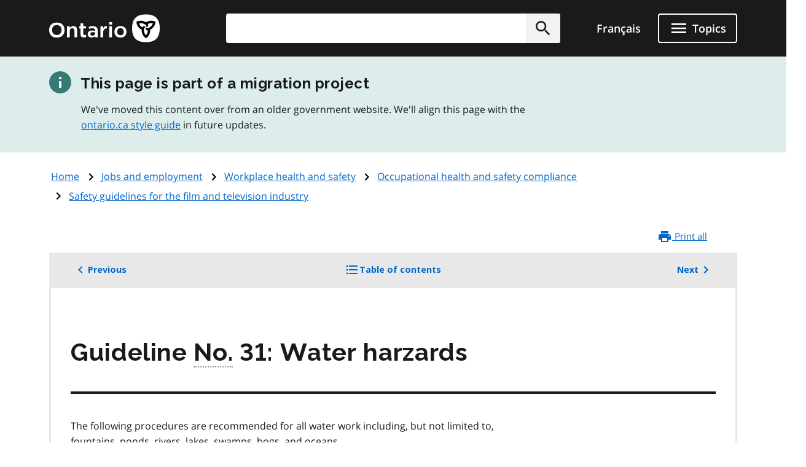

--- FILE ---
content_type: text/html; charset=UTF-8
request_url: https://www.ontario.ca/document/safety-guidelines-film-and-television-industry/guideline-no-31-water-harzards
body_size: 26052
content:
<!DOCTYPE html>
<html lang="en" dir="ltr" prefix="og: https://ogp.me/ns#">
  <head>
    <meta charset="utf-8" />
<meta name="description" content="Learn about the requirements to identify and mitigate health and safety risks in the film and television industry." />
<link rel="canonical" href="http://www.ontario.ca/document/safety-guidelines-film-and-television-industry/guideline-no-31-water-harzards" />
<link rel="image_src" href="https://www.ontario.ca/files/2025-04/Ontario_Meta-image_Default.jpg" />
<meta property="og:site_name" content="ontario.ca" />
<meta property="og:title" content="Guideline No. 31: Water harzards | Safety guidelines for the film and television industry" />
<meta property="og:description" content="Learn about the requirements to identify and mitigate health and safety risks in the film and television industry." />
<meta property="og:image" content="https://www.ontario.ca/files/2025-04/Ontario_Meta-image_Default.jpg" />
<meta property="og:locale" content="en_CA" />
<meta property="og:locale:alternate" content="fr_CA" />
<meta property="article:published_time" content="2022-04-27" />
<meta property="article:modified_time" content="2022-04-27" />
<meta name="twitter:card" content="summary_large_image" />
<meta name="twitter:description" content="Learn about the requirements to identify and mitigate health and safety risks in the film and television industry." />
<meta name="twitter:site" content="@ONgov" />
<meta name="twitter:title" content="Guideline No. 31: Water harzards | Safety guidelines for the film and television industry" />
<meta name="twitter:creator" content="@ONgov" />
<meta name="twitter:image" content="https://www.ontario.ca/files/2025-04/Ontario_Meta-image_Default.jpg" />
<meta name="Generator" content="Drupal 10 (https://www.drupal.org)" />
<meta name="MobileOptimized" content="width" />
<meta name="HandheldFriendly" content="true" />
<meta name="viewport" content="width=device-width, initial-scale=1.0" />
<link href="/themes/ontario_2021/assets/favicon/apple-touch-icon.png" rel="apple-touch-icon" />
<link rel="icon" href="/themes/ontario_2021/favicon.ico" type="image/vnd.microsoft.icon" />
<link rel="alternate" hreflang="en" href="http://www.ontario.ca/document/safety-guidelines-film-and-television-industry/guideline-no-31-water-harzards" />
<link rel="alternate" hreflang="fr" href="http://www.ontario.ca/fr/document/lignes-directrices-en-matiere-de-securite-pour-lindustrie-du-cinema-et-de-la-television-33" />
<link rel="prev" href="/document/safety-guidelines-film-and-television-industry/guideline-30-underwater-stunts-and" />
<link rel="up" href="/document/safety-guidelines-film-and-television-industry" />
<link rel="next" href="/document/safety-guidelines-film-and-television-industry/guideline-no-32-water-locations-small" />

    <title>Guideline No. 31: Water harzards | Safety guidelines for the film and television industry | ontario.ca</title>
    <link rel="stylesheet" media="all" href="/core/themes/stable9/css/core/components/progress.module.css?t76hjm" />
<link rel="stylesheet" media="all" href="/core/themes/stable9/css/core/components/ajax-progress.module.css?t76hjm" />
<link rel="stylesheet" media="all" href="/themes/ontario_2021/css/ontario2021-theme.css?t76hjm" />

    <script type="application/json" data-drupal-selector="drupal-settings-json">{"path":{"baseUrl":"\/","pathPrefix":"","currentPath":"node\/534313","currentPathIsAdmin":false,"isFront":false,"currentLanguage":"en"},"pluralDelimiter":"\u0003","gtag":{"tagId":"","consentMode":false,"otherIds":[],"events":[],"additionalConfigInfo":[]},"suppressDeprecationErrors":true,"ajaxPageState":{"libraries":"eJxVyuEKwjAMBOAXqkb3QuWmR9zoFmxSsG-vIA77J9x9FzXTwhxQ0c9JOvYzVrxG3JLt9CWY7wgUdFY50rHZHqiLZSfq7ZHRwryp0kO-dPqj9PueLtNVtNiMMtr6bKw9effgJjOcbykxR0k","theme":"ontario_2021","theme_token":null},"ajaxTrustedUrl":[],"gtm":{"tagId":null,"settings":{"data_layer":"dataLayer","include_classes":false,"allowlist_classes":"","blocklist_classes":"","include_environment":false,"environment_id":"","environment_token":""},"tagIds":["GTM-KZMGBJD"]},"onesite_ontario_search_autosuggest":{"apiConfig":{"searchKey":"search-tnzginds9fgf1g4gis56m8vn","engineName":"prod-ontarioca-search","endpointBase":"https:\/\/prod-ontario-search.ent.us-east-1.aws.found.io"},"endpointConfig":{"en":"\/search\/search-results\/","fr":"\/fr\/recherche\/resultats-de-recherche\/"}},"onesiteDataLayer":{"contentTypeTag":"book_page","topicTag":"Jobs and employment|Workplace health and safety|Occupational health and safety compliance","ministryTag":"Labour, Immigration, Training and Skills Development"},"user":{"uid":0,"permissionsHash":"5722f4f538b096c6109ca7193bd6c0ca83f14faf5bc028d2b8bbd43e9b48ffee"}}</script>
<script src="/core/misc/drupalSettingsLoader.js?v=10.5.6"></script>
<script src="/modules/contrib/google_tag/js/gtag.js?t76hjm"></script>
<script src="/modules/contrib/google_tag/js/gtm.js?t76hjm"></script>


    

              
        
    

        
        <script defer="" src="/themes/ontario_2021/js/onesite_language_cookie.js"></script>

        <link rel="icon" href="/themes/ontario_2021/favicon.ico" size="any"/>
    <link rel="shortcut icon" href="/themes/ontario_2021/favicon.ico" size="any"/>
    <link rel="icon" href="/themes/ontario_2021/assets/favicon/favicon.svg" type="image/svg+xml" />
    <link rel="icon" href="/themes/ontario_2021/assets/favicon/favicon-48x48.png" type="image/png" />
    <link rel="apple-touch-icon" href="/themes/ontario_2021/assets/favicon/apple-touch-icon.png" type="image/png"/>
    <link rel="manifest" href="/themes/ontario_2021/design_system/manifest.json" />
  </head>
  <body class="path-document-safety-guidelines-film-and-television-industry-guideline-no-31-water-harzards node-type-book_page">
    <svg xmlns="http://www.w3.org/2000/svg" xmlns:xlink="http://www.w3.org/1999/xlink" style="display:none" aria-hidden="true"><symbol id="ontario-icon-accessibility"><path d="M18.4 11.2l-4.1.2 2.3-2.6c.2-.3.3-.8.2-1.3-.1-.3-.2-.6-.5-.8l-5.4-3.2c-.4-.3-1-.2-1.4.1L6.8 6.1c-.5.5-.6 1.2-.1 1.7.4.5 1.2.5 1.7.1l2-1.8 1.9 1.1-4.2 4.3c-.1.1-.1.2-.2.2-.5.2-1 .4-1.4.7L8 13.9c.5-.2 1-.4 1.5-.4 1.9 0 3.5 1.6 3.5 3.5 0 .6-.1 1.1-.4 1.5l1.5 1.5a5.29 5.29 0 00.9-3c0-1.2-.4-2.4-1.1-3.3l3.3-.3-.2 4.8c-.1.7.4 1.2 1.1 1.3h.1c.6 0 1.1-.5 1.2-1.1l.2-5.9c0-.3-.1-.7-.3-.9-.3-.3-.6-.4-.9-.4zM18 5.5a2 2 0 002-2 2 2 0 00-2-2 2 2 0 00-2 2 2 2 0 002 2zm-5.5 16.1a5.29 5.29 0 01-3 .9C6.5 22.5 4 20 4 17a5.29 5.29 0 01.9-3l1.5 1.5c-.2.5-.4 1-.4 1.5 0 1.9 1.6 3.5 3.5 3.5.6 0 1.1-.1 1.5-.4l1.5 1.5z" fill=""/></symbol><symbol id="ontario-icon-add-alt"><path d="M12 2C6.48 2 2 6.48 2 12s4.48 10 10 10 10-4.48 10-10S17.52 2 12 2zm5 11h-4v4h-2v-4H7v-2h4V7h2v4h4v2z" fill=""/></symbol><symbol id="ontario-icon-add"><path d="M13 7h-2v4H7v2h4v4h2v-4h4v-2h-4V7zm-1-5C6.48 2 2 6.48 2 12s4.48 10 10 10 10-4.48 10-10S17.52 2 12 2zm0 18c-4.4 0-8-3.6-8-8s3.6-8 8-8 8 3.6 8 8-3.6 8-8 8z" fill=""/></symbol><symbol id="ontario-icon-alert-error"><path d="M12 2C6.48 2 2 6.48 2 12s4.48 10 10 10 10-4.48 10-10S17.52 2 12 2zm1 15h-2v-2h2v2zm0-4h-2V7h2v6z" fill="#cd0000"/><path d="M11 17h2v-2h-2v2zm0-4h2V7h-2v6z" fill="#fff"/></symbol><symbol id="ontario-icon-alert-information"><path d="M12 2C6.48 2 2 6.48 2 12s4.48 10 10 10 10-4.48 10-10S17.52 2 12 2zm1 15h-2v-6h2v6zm0-8h-2V7h2v2z" fill="#1080a6"/><path d="M11 17h2v-6h-2v6zm0-8h2V7h-2v2z" fill="#fff"/></symbol><symbol id="ontario-icon-alert-success"><path d="M12 2C6.48 2 2 6.48 2 12s4.48 10 10 10 10-4.48 10-10S17.52 2 12 2zm-2 15l-5-5 1.4-1.4 3.6 3.58L17.17 7l1.4 1.42L10 17z" fill="#118847"/><path d="M5 12l5 5 8.58-8.58L17.17 7 10 14.17 6.4 10.6 5 12z" fill="#fff"/></symbol><symbol id="ontario-icon-alert-warning"><path d="M1 21h22L12 2 1 21zm12-3h-2v-2h2v2zm0-4h-2v-4h2v4z" fill="#ffd440"/><path d="M11 10h2v4h-2zm0 6h2v2h-2z" fill="#000"/></symbol><symbol id="ontario-icon-arrow-up"><path d="M0 0h24v24H0V0z" fill="none"/><path d="M4 12l1.41 1.41L11 7.83V20h2V7.83l5.58 5.59L20 12l-8-8-8 8z"/></symbol><symbol id="ontario-icon-chevron-down"><path d="M7.4 8.6l4.6 4.58 4.6-4.58L18 10l-6 6-6-6 1.4-1.4z" fill=""/></symbol><symbol id="ontario-icon-chevron-left"><path d="M15.4 7.4L14 6l-6 6 6 6 1.4-1.4-4.58-4.6 4.58-4.6z" fill=""/></symbol><symbol id="ontario-icon-chevron-right"><path d="M10 6L8.6 7.4l4.58 4.6-4.58 4.6L10 18l6-6-6-6z" fill=""/></symbol><symbol id="ontario-icon-chevron-up"><path d="M7.4 15.4l4.6-4.58 4.6 4.58L18 14l-6-6-6 6 1.4 1.4z" fill=""/></symbol><symbol id="ontario-icon-close"><path d="M19 6.4L17.6 5 12 10.6 6.4 5 5 6.4l5.6 5.6L5 17.6 6.4 19l5.6-5.6 5.6 5.6 1.4-1.4-5.6-5.6L19 6.4z" fill=""/></symbol><symbol id="ontario-icon-collapse"><path d="M19 13H5v-2h14v2z" fill=""/></symbol><symbol id="ontario-icon-credit-card"><path d="M20 4H4c-1.1 0-2 .9-2 2v12c0 1.1.9 2 2 2h16c1.1 0 2-.9 2-2V6c0-1.1-.9-2-2-2zm0 14H4v-6h16v6zm0-10H4V6h16v2z" fill=""/></symbol><symbol id="ontario-icon-critical-alert-warning"><path d="M1 21h22L12 2 1 21zm12-3h-2v-2h2v2zm0-4h-2v-4h2v4z" fill="#fff"/><path fill="" d="M11 10h2v4h-2zM11 16h2v2h-2z"/></symbol><symbol id="ontario-icon-dropdown-arrow"><path d="M7.965 10a.4.4 0 00-.37.247.4.4 0 00.087.436l4.035 4.035a.4.4 0 00.566 0l4.035-4.035a.4.4 0 00.087-.436.4.4 0 00-.37-.247h-8.07z" fill="#1a1a1a"/></symbol><symbol id="ontario-icon-email"><path d="M20 4H4c-1.1 0-2 .9-2 2v12c0 1.1.9 2 2 2h16c1.1 0 2-.9 2-2V6c0-1.1-.9-2-2-2zm0 4l-8 5-8-5V6l8 5 8-5v2z" fill=""/></symbol><symbol id="ontario-icon-expand"><path d="M19 13h-6v6h-2v-6H5v-2h6V5h2v6h6v2z" fill=""/></symbol><symbol id="ontario-icon-help"><path d="M12 2C6.48 2 2 6.48 2 12s4.48 10 10 10 10-4.48 10-10S17.52 2 12 2zm1 17h-2v-2h2v2zm2.07-7.75l-.9.92C13.45 12.9 13 13.5 13 15h-2v-.5c0-1.1.45-2.1 1.17-2.83l1.24-1.26c.37-.36.6-.86.6-1.4 0-1.1-.9-2-2-2s-2 .9-2 2H8a4 4 0 118 0 3.18 3.18 0 01-.93 2.25z" fill=""/></symbol><symbol id="ontario-icon-menu"><path d="M3 18h18v-2H3v2zm0-5h18v-2H3v2zm0-7v2h18V6H3z" fill=""/></symbol><symbol id="ontario-icon-new-window"><path d="M19 19H5V5h7V3H5a2 2 0 00-2 2v14a2 2 0 002 2h14c1.1 0 2-.9 2-2v-7h-2v7zM14 3v2h3.6l-9.83 9.83 1.4 1.4L19 6.4V10h2V3h-7z" fill=""/></symbol><symbol id="ontario-icon-phone"><path d="M20 15.38c-1.23 0-2.42-.2-3.53-.56a.956.956 0 00-1 .24l-1.57 1.97c-2.83-1.35-5.48-3.9-6.9-6.83l1.95-1.66a1.02 1.02 0 00.24-1.02c-.37-1.1-.56-2.3-.56-3.53A1 1 0 007.65 3H4.2C3.65 3 3 3.24 3 4c0 9.3 7.73 17 17 17 .7 0 1-.63 1-1.18v-3.45a1 1 0 00-.99-.99z" fill=""/></symbol><symbol id="ontario-icon-remove-alt"><path d="M12 2C6.48 2 2 6.48 2 12s4.48 10 10 10 10-4.48 10-10S17.52 2 12 2zm5 11H7v-2h10v2z" fill=""/></symbol><symbol id="ontario-icon-remove"><path d="M7 11v2h10v-2H7zm5-9C6.48 2 2 6.48 2 12s4.48 10 10 10 10-4.48 10-10S17.52 2 12 2zm0 18c-4.4 0-8-3.6-8-8s3.6-8 8-8 8 3.6 8 8-3.6 8-8 8z" fill=""/></symbol><symbol id="ontario-icon-search"><path d="M15.5 14h-.8l-.28-.27A6.47 6.47 0 0016 9.5a6.5 6.5 0 10-13 0A6.5 6.5 0 009.5 16a6.47 6.47 0 004.23-1.57l.27.28v.8l5 5 1.5-1.5-5-5zm-6 0C7 14 5 12 5 9.5S7 5 9.5 5 14 7 14 9.5 12 14 9.5 14z" fill=""/></symbol><symbol id="ontario-icon-tty"><path d="M2.2 6.056c5.41-5.41 14.177-5.403 19.58 0a.716.716 0 01.1.886l-1.688 2.7c-.09.142-.225.25-.385.3s-.333.047-.488-.016l-3.376-1.35a.713.713 0 01-.446-.736l.232-2.325a11.07 11.07 0 00-7.48 0l.233 2.325c.015.155-.02.3-.1.443s-.202.236-.346.293L4.67 9.928a.718.718 0 01-.873-.284L2.11 6.94a.71.71 0 01.101-.885zm3.54 7.976V12.47a.47.47 0 00-.459-.47H3.72a.47.47 0 00-.469.469v1.563a.47.47 0 00.469.469h1.56a.47.47 0 00.469-.469zm3.75 0V12.47a.47.47 0 00-.459-.47H7.47a.47.47 0 00-.469.469v1.563a.47.47 0 00.469.469h1.56a.47.47 0 00.469-.469zm3.75 0V12.47a.47.47 0 00-.469-.469H11.22a.47.47 0 00-.469.469v1.563a.47.47 0 00.469.469h1.563a.47.47 0 00.469-.469zm3.75 0V12.47a.47.47 0 00-.469-.469H14.97a.47.47 0 00-.469.469v1.563a.47.47 0 00.469.469h1.563a.47.47 0 00.469-.469zm3.75 0V12.47a.47.47 0 00-.469-.469H18.72a.47.47 0 00-.469.469v1.563a.47.47 0 00.469.469h1.563a.47.47 0 00.469-.469zM7.625 17.78v-1.56a.47.47 0 00-.469-.469H5.594a.47.47 0 00-.469.469v1.563a.47.47 0 00.469.469h1.563a.47.47 0 00.469-.469zm3.75 0v-1.56a.47.47 0 00-.469-.469H9.344a.47.47 0 00-.469.469v1.563a.47.47 0 00.469.469h1.563a.47.47 0 00.469-.469zm3.75 0v-1.56a.47.47 0 00-.469-.469h-1.562a.47.47 0 00-.469.469v1.563a.47.47 0 00.469.469h1.563a.47.47 0 00.469-.469zm3.75 0v-1.56a.47.47 0 00-.469-.469h-1.562a.47.47 0 00-.469.469v1.563a.47.47 0 00.469.469h1.563a.47.47 0 00.469-.469zM5.75 21.53v-1.56a.47.47 0 00-.469-.469H3.72a.47.47 0 00-.469.469v1.563a.47.47 0 00.469.469h1.56a.47.47 0 00.469-.469zm11.25 0v-1.56a.47.47 0 00-.469-.469H7.47a.47.47 0 00-.469.469v1.563a.47.47 0 00.469.469h9.063a.47.47 0 00.469-.469zm3.75 0v-1.56a.47.47 0 00-.469-.469H18.72a.47.47 0 00-.469.469v1.563a.47.47 0 00.469.469h1.563a.47.47 0 00.469-.469z" fill=""/></symbol></svg>

    <?xml version="1.0" encoding="UTF-8"?><!DOCTYPE svg PUBLIC "-//W3C//DTD SVG 1.1//EN" "http://www.w3.org/Graphics/SVG/1.1/DTD/svg11.dtd"><svg xmlns="http://www.w3.org/2000/svg" xmlns:xlink="http://www.w3.org/1999/xlink" style="display:none" aria-hidden="true"><defs><path id="B" d="M9.582 19.414h.49v.244a.53.53 0 0 1 .489-.285c.326 0 .49.163.49.57v1.467h-.49v-1.344c0-.204-.082-.285-.204-.285-.163 0-.285.122-.285.326v1.304h-.49v-1.996z"/><path id="B3" d="M1.02 15.406a.54.54 0 0 0-.078.234c0 .234.195.43.428.43h.078c.04 0 .35-.078.584-.117v-.74l-1.013.195z"/><path id="B2" d="M4.693 11.47c-.04.082-.08.163-.08.245 0 .244.204.407.407.407h.08c.04 0 .326-.082.57-.122v-.733l-.978.204z"/></defs><symbol id="ontario-icon-account"><path d="M12 2C6.48 2 2 6.48 2 12s4.48 10 10 10 10-4.48 10-10S17.52 2 12 2zm0 3c1.66 0 3 1.34 3 3s-1.34 3-3 3-3-1.34-3-3 1.34-3 3-3zm0 14.2a7.2 7.2 0 0 1-6-3.22c.03-2 4-3.08 6-3.08s5.97 1.1 6 3.08a7.2 7.2 0 0 1-6 3.22z" fill=""/></symbol><symbol id="ontario-icon-attach"><path d="M16.5 6v11.5a4 4 0 1 1-8 0V5a2.5 2.5 0 1 1 5 0v10.5c0 .55-.45 1-1 1s-1-.45-1-1V6H10v9.5a2.5 2.5 0 1 0 5 0V5a4 4 0 1 0-8 0v12.5a5.5 5.5 0 1 0 11 0V6h-1.5z" fill=""/></symbol><symbol id="ontario-icon-bookmark-off"><path d="M17 3H7c-1.1 0-2 .9-2 2v16l7-3 7 3V5c0-1.1-.9-2-2-2zm0 15-5-2.18L7 18V5h10v13z" fill=""/></symbol><symbol id="ontario-icon-bookmark-on"><path d="M17 3H7c-1.1 0-2 .9-2 2v16l7-3 7 3V5c0-1.1-.9-2-2-2z" fill=""/></symbol><symbol id="ontario-icon-calendar"><path d="M9 10v2H7v-2h2zm4 0v2h-2v-2h2zm4 0v2h-2v-2h2zm2-7a2 2 0 0 1 2 2v14a2 2 0 0 1-2 2H5a2 2 0 0 1-2-2V5a2 2 0 0 1 2-2h1V1h2v2h8V1h2v2h1zm0 16V8H5v11h14zM9 14v2H7v-2h2zm4 0v2h-2v-2h2zm4 0v2h-2v-2h2z" fill=""/></symbol><symbol id="ontario-icon-camera"><path d="M9 2 7.17 4H4c-1.1 0-2 .9-2 2v12c0 1.1.9 2 2 2h16c1.1 0 2-.9 2-2V6c0-1.1-.9-2-2-2h-3.17L15 2H9zm3 15c-2.76 0-5-2.24-5-5s2.24-5 5-5 5 2.24 5 5-2.24 5-5 5zm0-1.8a3.2 3.2 0 0 0 0-6.4 3.2 3.2 0 1 0 0 6.4z" fill=""/></symbol><symbol id="ontario-icon-clock"><path d="M12 2a10 10 0 0 0-7.071 2.929 10 10 0 0 0 0 14.142A10 10 0 0 0 12 22a10 10 0 0 0 10-10 10 10 0 0 0-2.929-7.071A10 10 0 0 0 12 2zm4.2 14.2L11 13V7h1.5v5.2l4.5 2.7-.8 1.3z" fill=""/></symbol><symbol id="ontario-icon-cloud"><path d="M19.35 10.04A7.49 7.49 0 0 0 12 4C9.1 4 6.6 5.64 5.35 8.04A5.987 5.987 0 0 0 0 14c0 3.3 2.7 6 6 6h13c2.76 0 5-2.24 5-5 0-2.64-2.05-4.78-4.65-4.96z" fill=""/></symbol><symbol id="ontario-icon-delete"><path d="M6 19c0 1.1.9 2 2 2h8c1.1 0 2-.9 2-2V7H6v12zM19 4h-3.5l-1-1h-5l-1 1H5v2h14V4z" fill=""/></symbol><symbol id="ontario-icon-document"><path d="M13 9h5.5L13 3.5V9zM6 2h8l6 6v12a2 2 0 0 1-2 2H6a2 2 0 0 1-2-2V4c0-1.1.9-2 2-2zm9 16v-2H6v2h9zm3-4v-2H6v2h12z" fill=""/></symbol><symbol id="ontario-icon-download"><path d="M5 20h14v-2H5v2zM19 9h-4V3H9v6H5l7 7 7-7z" fill=""/></symbol><symbol id="ontario-icon-edit"><path d="M3 17.25V21h3.75L17.8 9.94 14.06 6.2 3 17.25zm17.7-10.2c.4-.4.4-1.02 0-1.4L18.37 3.3c-.4-.4-1.02-.4-1.4 0l-1.83 1.83 3.75 3.75 1.83-1.83z" fill=""/></symbol><symbol id="ontario-icon-export"><path d="M19 12v7H5v-7H3v7c0 1.1.9 2 2 2h14c1.1 0 2-.9 2-2v-7h-2zm-6 .67 2.6-2.58 1.4 1.4-5 5-5-5 1.4-1.4 2.6 2.58V3h2v9.67z" fill=""/></symbol><symbol id="ontario-icon-facebook-alt"><path d="M5 3h14a2 2 0 0 1 2 2v14a2 2 0 0 1-2 2H5a2 2 0 0 1-2-2V5a2 2 0 0 1 2-2zm13 2h-2.5A3.5 3.5 0 0 0 12 8.5V11h-2v3h2v7h3v-7h3v-3h-3V9a1 1 0 0 1 1-1h2V5z" fill=""/></symbol><symbol id="ontario-icon-facebook" viewBox="0 0 24 24"><path d="M22 12c0-5.5-4.5-10-10-10S2 6.5 2 12c0 5 3.7 9.1 8.4 9.9v-7H7.9V12h2.5V9.8c0-2.5 1.5-3.9 3.8-3.9 1.1 0 2.2.2 2.2.2v2.5h-1.3c-1.2 0-1.6.8-1.6 1.6V12h2.8l-.4 2.9h-2.3v7C18.3 21.1 22 17 22 12z" fill=""/></symbol><symbol id="ontario-icon-favourite-off"><path d="m12.1 18.55-.1.1-.1-.1C7.14 14.24 4 11.4 4 8.5 4 6.5 5.5 5 7.5 5c1.54 0 3.04 1 3.57 2.36h1.86C13.46 6 14.96 5 16.5 5c2 0 3.5 1.5 3.5 3.5 0 2.9-3.14 5.74-7.9 10.05zM16.5 3c-1.74 0-3.4.8-4.5 2.08C10.9 3.8 9.24 3 7.5 3 4.42 3 2 5.4 2 8.5c0 3.77 3.4 6.86 8.55 11.53L12 21.35l1.45-1.32C18.6 15.36 22 12.27 22 8.5 22 5.4 19.58 3 16.5 3z" fill=""/></symbol><symbol id="ontario-icon-favourite-on"><path d="m12 21.35-1.45-1.32C5.4 15.36 2 12.28 2 8.5 2 5.42 4.42 3 7.5 3A5.99 5.99 0 0 1 12 5.09 5.99 5.99 0 0 1 16.5 3C19.58 3 22 5.42 22 8.5c0 3.78-3.4 6.86-8.55 11.54L12 21.35z" fill=""/></symbol><symbol id="ontario-icon-filter"><path d="M14 12v7.88a.96.96 0 0 1-.29.83c-.4.4-1.02.4-1.4 0l-2-2a.99.99 0 0 1-.29-.83V12h-.03L4.2 4.62a1 1 0 0 1 .17-1.4c.2-.14.4-.22.62-.22h14c.22 0 .43.08.62.22a1 1 0 0 1 .17 1.4L14.03 12H14z" fill=""/></symbol><symbol id="ontario-icon-flickr"><path d="M11 12c0 2.5-2 4.5-4.5 4.5S2 14.5 2 12s2-4.5 4.5-4.5S11 9.5 11 12Zm6.5-4.5C15 7.5 13 9.5 13 12s2 4.5 4.5 4.5 4.5-2 4.5-4.5-2-4.5-4.5-4.5Z" fill=""/></symbol><symbol id="ontario-icon-grid"><path d="M3.5 11.5h5v-6h-5v6zm0 7h5v-6h-5v6zm6 0h5v-6h-5v6zm6 0h5v-6h-5v6zm-6-7h5v-6h-5v6zm6-6v6h5v-6h-5z" fill=""/></symbol><symbol id="ontario-icon-instagram"><path d="M7.8 2h8.4C19.4 2 22 4.6 22 7.8v8.4a5.8 5.8 0 0 1-5.8 5.8H7.8C4.6 22 2 19.4 2 16.2V7.8A5.8 5.8 0 0 1 7.8 2zm-.2 2A3.6 3.6 0 0 0 4 7.6v8.8A3.6 3.6 0 0 0 7.6 20h8.8a3.6 3.6 0 0 0 3.6-3.6V7.6A3.6 3.6 0 0 0 16.4 4H7.6zm9.65 1.5a1.25 1.25 0 0 1 1.25 1.25A1.25 1.25 0 0 1 17.25 8 1.25 1.25 0 0 1 16 6.75a1.25 1.25 0 0 1 1.25-1.25zM12 7a5 5 0 0 1 5 5 5 5 0 0 1-5 5 5 5 0 0 1-5-5 5 5 0 0 1 5-5zm0 2a3 3 0 0 0-3 3 3 3 0 0 0 3 3 3 3 0 0 0 3-3 3 3 0 0 0-3-3z" fill=""/></symbol><symbol id="ontario-icon-interac-en-alt"><path d="M18.463 17.052H5.548a1.62 1.62 0 0 1-1.304-.693v5.093c0 .733.57 1.304 1.304 1.304h12.915c.733 0 1.304-.57 1.304-1.304V16.36c-.285.448-.774.693-1.304.693z" fill="#636466"/><path d="M5.548 16.808h12.915c.733 0 1.304-.57 1.304-1.304V2.59c0-.652-.49-1.222-1.14-1.304H5.59c-.733 0-1.304.57-1.304 1.304v12.915c-.04.733.53 1.304 1.263 1.304z" fill="#ecaa20"/><g fill="#fff"><path d="M18.463 1H5.548A1.55 1.55 0 0 0 4 2.548v18.904A1.55 1.55 0 0 0 5.548 23h12.915a1.55 1.55 0 0 0 1.548-1.548V2.548A1.55 1.55 0 0 0 18.463 1zM4.244 2.6c0-.733.57-1.304 1.304-1.304h13.037c.652.08 1.14.6 1.14 1.304v12.915c0 .733-.57 1.304-1.304 1.304H5.507c-.733 0-1.304-.57-1.304-1.304V2.6h.04zm15.522 18.904c0 .733-.57 1.304-1.304 1.304H5.548c-.733 0-1.304-.57-1.304-1.304V16.4a1.62 1.62 0 0 0 1.304.693h12.915a1.62 1.62 0 0 0 1.304-.693v5.093zM8.36 18.723c.774 0 .896.57.896 1.344s-.08 1.344-.896 1.344c-.774 0-.896-.57-.896-1.344 0-.815.08-1.344.896-1.344zm0 2.322c.326 0 .367-.285.367-.978s-.04-.978-.367-.978-.367.285-.367.978.04.978.367.978z"/><use href="#B"/><path d="M11.985 18.763h-.5v2.607h.5v-2.607zm.448-.04h.5v.448h-.5v-.448zm0 .692h.5v1.956h-.5v-1.956z"/><use href="#B" x="3.748"/><path d="M15.652 20.473v.163c0 .245.08.448.244.448s.244-.122.285-.367h.448c0 .448-.244.693-.693.693-.733 0-.774-.57-.774-1.06 0-.53.082-1.018.774-1.018.57 0 .733.407.733.978v.122h-1.02v.04zm.49-.326c0-.285-.04-.448-.244-.448s-.244.204-.244.407v.08h.49v-.04z"/></g><g fill="#000"><path d="M6.526 10.004a.63.63 0 0 0-.367.04V8.048l.733-.163v.326s.204-.448.733-.57c.57-.122.774.204.774.693v1.996l-.774.163V8.62c0-.285-.122-.367-.285-.326-.204.04-.367.285-.367.6v1.304c-.04-.04-.163-.204-.448-.204zm6.396-.774V6.46l.733-.163v.367s.204-.5.6-.57c.122-.04.204 0 .204 0v.693s-.163 0-.367.08c-.285.122-.407.326-.407.693v1.548l-.774.122zM9.093 10.126s-.122-.163-.122-.815V7.926l-.367.08v-.57l.367-.08v-.61l.774-.163v.61l.53-.122v.57l-.53.122V9.19c0 .652.163.774.163.774l-.815.163zM10.356 8.496c0-.5.08-.856.204-1.14.163-.326.5-.53.896-.652.856-.204 1.14.326 1.14.978v.367l-1.507.367v.04c0 .5.082.693.407.6.245-.04.326-.204.367-.407v-.122l.693-.163v.122c0 .285-.082.937-1.06 1.14-.896.244-1.14-.326-1.14-1.14zm1.14-1.263c-.244.04-.367.285-.367.693l.733-.163V7.64c.04-.326-.082-.448-.367-.407zm5.582-.367c-.04-.856.204-1.507 1.14-1.752.6-.122.815 0 .937.163s.163.326.163.6v.04l-.733.163v-.12c0-.326-.082-.448-.326-.367-.285.08-.407.326-.407.856v.244c0 .53.08.774.407.733.285-.04.326-.285.326-.53v-.122l.733-.163v.122c0 .693-.367 1.14-1.06 1.304-.978.244-1.18-.326-1.18-1.18zM14.5 8.048c0-.652.367-.856.937-1.1.53-.204.53-.326.53-.5s-.082-.285-.326-.204c-.244.04-.285.244-.326.367v.122l-.733.163s0-.204.04-.407c.122-.367.448-.652 1.06-.774.774-.163 1.018.163 1.018.693V7.64c0 .6.122.693.122.693l-.693.163s-.08-.122-.08-.244c0 0-.163.407-.693.53-.57.08-.856-.244-.856-.733zm1.467-.896s-.163.122-.367.204c-.245.122-.326.244-.326.5 0 .204.122.326.326.244.244-.04.367-.285.367-.57v-.367z"/><path fill-rule="evenodd" d="m7.178 11.184 1.222.856a.696.696 0 0 1 .285.53v3.667H7.3a1.36 1.36 0 0 1-1.344-1.344v-4.155c0-.245.204-.49.49-.49a.47.47 0 0 1 .489.489v2.404c0 .08.04.122.122.122s.122-.04.122-.163v-1.915z"/><path d="M4.693 11.47c-.04.082-.08.163-.08.244 0 .245.204.407.407.407h.08c.04 0 .326-.08.57-.122v-.733l-.978.204zm0 1.02c-.04.082-.08.163-.08.245 0 .244.204.407.407.407h.08c.04 0 .326-.082.57-.122v-.733l-.978.204zm0 1.018c-.04.082-.08.163-.08.244a.41.41 0 0 0 .407.408h.08c.04 0 .326-.082.57-.122v-.733l-.978.204zm.203-2.364v-4.48l.815-.204v4.482l-.815.204zM18.504 4.64c-.448 0-.767-.38-.767-.788a.77.77 0 0 1 .767-.774.75.75 0 0 1 .775.774c0 .407-.367.788-.775.788zm0-1.48c-.367 0-.693.326-.693.693s.326.693.693.693.693-.326.693-.693-.326-.693-.693-.693z"/><path d="M18.22 3.404h.326c.122 0 .245.08.245.244 0 .122-.04.204-.163.244.08 0 .163.08.163.204V4.3c0 .04.04.08.04.08h-.163s-.04-.04-.04-.08v-.204c0-.122-.04-.163-.122-.163h-.122v.407h-.163v-.937zm.244.407c.08 0 .163-.04.163-.163s-.04-.163-.163-.163h-.122v.326h.122z"/></g></symbol><symbol id="ontario-icon-interac-en"><path fill-rule="evenodd" d="M16.008 18.403c0 .7-.584 1.285-1.285 1.285H1.837c-.7 0-1.285-.584-1.285-1.285V5.517c0-.7.584-1.285 1.285-1.285h12.886c.7 0 1.285.584 1.285 1.285v12.886z" fill="#ecaa20"/><path d="M30.178 4H1.837C.98 4 .28 4.7.28 5.557v12.886C.28 19.3.98 20 1.837 20h28.34a1.56 1.56 0 0 0 1.557-1.557V5.557c0-.895-.7-1.557-1.557-1.557zM1.837 19.69c-.7 0-1.285-.584-1.285-1.285V5.518c0-.7.584-1.285 1.285-1.285h12.886c.7 0 1.285.584 1.285 1.285v12.886c0 .7-.584 1.285-1.285 1.285H1.837zm29.625-1.285c0 .7-.584 1.285-1.285 1.285h-14.56c.428-.273.662-.74.662-1.285V5.518c0-.545-.273-1.012-.662-1.285h14.56c.7 0 1.285.584 1.285 1.285v12.886z" fill="#fff"/><path d="M16.28 5.558v12.886c0 .545-.273 1.012-.662 1.285h14.56c.7 0 1.285-.584 1.285-1.285V5.558c0-.7-.584-1.285-1.285-1.285h-14.56c.39.272.662.74.662 1.285z" fill="#636466"/><path d="M19.122 9.564c1.05 0 1.207.74 1.207 1.83 0 1.05-.117 1.83-1.207 1.83-1.05 0-1.207-.74-1.207-1.83s.156-1.83 1.207-1.83zm0 3.114c.428 0 .467-.35.467-1.285s-.078-1.285-.467-1.285c-.428 0-.467.35-.467 1.285-.04.934.04 1.285.467 1.285zm1.674-2.176h.662v.3a.72.72 0 0 1 .662-.389c.428 0 .662.234.662.74V13.1h-.662v-1.83c0-.273-.078-.35-.272-.35-.234 0-.35.156-.35.428V13.1h-.662v-2.608h-.04zm3.192-.86h-.662v3.504h.662V9.643zm.584-.036h.662v.584h-.662v-.584zm0 .895h.662v2.647h-.662v-2.647zm1.246 0h.662v.3a.72.72 0 0 1 .662-.389c.428 0 .662.234.662.74V13.1h-.662v-1.83c0-.273-.078-.35-.273-.35-.233 0-.35.156-.35.428V13.1h-.662v-2.608h-.04zm3.036 1.44v.195c0 .3.078.623.35.623.234 0 .3-.156.35-.506h.623c-.04.623-.312.973-.973.973-.973 0-1.012-.74-1.012-1.402 0-.7.156-1.363 1.05-1.363.78 0 .973.545.973 1.324v.156h-1.363zm.7-.428c0-.4-.078-.623-.35-.623s-.35.273-.35.506v.117h.7z" fill="#fff"/><g fill="#000"><path d="M2.85 12.915c-.234-.04-.35.04-.35.04V10.97l.74-.156v.3s.195-.428.7-.545c.584-.117.78.195.78.7v1.985l-.78.195v-1.87c0-.312-.156-.35-.3-.312-.234.04-.4.312-.4.584v1.285c0-.04-.156-.195-.4-.234zm6.345-.74V9.4l.74-.156v.35s.195-.467.623-.584c.117-.04.195 0 .195 0v.7s-.156 0-.4.078c-.273.117-.4.35-.4.7v1.518l-.78.156zM5.38 13.068s-.117-.156-.117-.818v-1.362l-.39.078v-.584l.39-.078V9.68l.78-.195v.623l.545-.117v.584l-.545.117v1.402c0 .623.156.78.156.78l-.818.195zM6.664 11.435c0-.506.078-.857.234-1.13.195-.3.467-.545.895-.623.856-.195 1.13.3 1.13.973v.35l-1.48.35v.04c0 .467.117.7.4.623.273-.04.3-.195.35-.428v-.117l.7-.156v.117c0 .273-.078.934-1.05 1.168-.934.195-1.168-.35-1.168-1.168zm1.13-1.246c-.234.04-.4.3-.4.7l.74-.195v-.117c.04-.312-.078-.467-.35-.4zm5.526-.39c-.04-.856.195-1.518 1.13-1.713.584-.117.817 0 .934.156s.156.35.156.623v.04l-.74.156v-.117c0-.3-.078-.428-.3-.4-.273.078-.4.35-.4.856v.234c0 .545.078.78.4.7.272-.04.3-.3.3-.506v-.156l.74-.156v.117c0 .7-.4 1.13-1.05 1.285-.934.3-1.13-.273-1.168-1.13zM10.8 11c0-.623.4-.856.934-1.1.506-.195.506-.3.506-.506 0-.156-.078-.273-.3-.234a.36.36 0 0 0-.312.35v.156l-.7.156s0-.234.04-.428c.117-.4.467-.623 1.05-.78.74-.156 1.012.156 1.012.662v1.246c0 .584.117.662.117.662l-.7.156s-.078-.117-.078-.234c0 0-.156.4-.7.506-.584.195-.856-.156-.856-.623zm1.44-.895s-.156.117-.4.233-.35.273-.35.467.117.3.3.273c.234-.04.4-.273.4-.545.04-.195.04-.4.04-.428z"/><path fill-rule="evenodd" d="m3.472 14.122 1.246.817a.68.68 0 0 1 .272.545v3.62h-1.4a1.31 1.31 0 0 1-1.324-1.324v-4.165a.45.45 0 0 1 .467-.467c.272 0 .467.234.467.467V16c0 .078.04.117.117.117s.117-.078.117-.156c.04-.04.04-1.83.04-1.83z"/><path d="M1.02 14.394a.54.54 0 0 0-.078.234c0 .234.195.428.428.428h.078c.04 0 .35-.078.584-.117v-.74l-1.013.195z"/><use href="#B3"/><use href="#B3" y="1.014"/><path d="M1.214 14.045V9.607l.818-.195v4.438l-.818.195zM14.762 7.62a.78.78 0 0 1-.779-.779.78.78 0 0 1 .779-.779.78.78 0 0 1 .779.779.78.78 0 0 1-.779.779zm0-1.48a.701.701 0 1 0 0 1.402.7.7 0 0 0 .701-.701c-.04-.4-.35-.7-.7-.7z"/><path d="M14.45 6.334h.35c.117 0 .234.078.234.234 0 .117-.04.234-.156.234.078 0 .156.078.156.195v.195c0 .04.04.078.04.078h-.156s-.04-.04-.04-.078v-.195c0-.117-.04-.156-.156-.156h-.117v.428h-.156v-.935zm.273.428c.117 0 .156-.078.156-.156 0-.117-.04-.156-.156-.156h-.117v.312h.117z"/></g></symbol><symbol id="ontario-icon-interac-fr-alt"><path d="M18.463 17.052H5.548a1.62 1.62 0 0 1-1.304-.693v5.093c0 .733.57 1.304 1.304 1.304h12.915c.733 0 1.304-.57 1.304-1.304V16.36c-.285.448-.774.693-1.304.693z" fill="#636466"/><path d="M5.548 16.807h12.915c.733 0 1.304-.57 1.304-1.304V2.59c0-.652-.49-1.222-1.14-1.304H5.548c-.733 0-1.304.57-1.304 1.304v12.915c0 .733.57 1.304 1.304 1.304z" fill="#ecaa20"/><g fill="#fff"><path d="M18.463 1H5.548A1.55 1.55 0 0 0 4 2.548v18.904A1.55 1.55 0 0 0 5.548 23h12.915a1.55 1.55 0 0 0 1.548-1.548V2.548C20.052 1.693 19.36 1 18.463 1zM4.244 2.6c0-.733.57-1.304 1.304-1.304h13.037c.652.08 1.14.6 1.14 1.304v12.915c0 .733-.57 1.304-1.304 1.304H5.548c-.733 0-1.304-.57-1.304-1.304V2.6zm15.522 18.904c0 .733-.57 1.304-1.304 1.304H5.548c-.733 0-1.304-.57-1.304-1.304V16.4a1.62 1.62 0 0 0 1.304.693h12.915a1.62 1.62 0 0 0 1.304-.693v5.093zM7.83 18.764v.407h-.937v.6h.856v.448h-.856v.693h.937v.448H6.363v-2.607H7.83zm.326.65h.5v.244a.53.53 0 0 1 .489-.285c.326 0 .5.163.5.57V21.4h-.5v-1.344c0-.204-.08-.285-.204-.285-.163 0-.285.122-.285.326V21.4h-.5v-1.996zm3.137-.65h-.5v2.607h.5v-2.607zm.447-.04h.5v.448h-.5v-.448zm0 .692h.5v1.956h-.5v-1.956zm2.364.001V21.3c0 .53-.244.774-.815.774-.407 0-.652-.204-.652-.53h.5c0 .082.04.122.082.163s.122.04.163.04c.204 0 .285-.163.285-.367v-.285c-.122.163-.245.245-.407.245-.407 0-.6-.285-.6-.978 0-.448.08-1.018.6-1.018.122 0 .326.082.407.285v-.204h.448zm-.733 1.548c.204 0 .285-.244.285-.57 0-.5-.082-.652-.245-.652-.204 0-.244.163-.244.693-.082.285-.04.53.204.53z"/><path d="M14.5 19.414h.5v.244a.53.53 0 0 1 .489-.285c.326 0 .5.163.5.57V21.4h-.5v-1.344c0-.204-.08-.285-.204-.285-.163 0-.285.122-.285.326V21.4h-.5v-1.996zm2.323 1.06v.163c0 .244.08.448.244.448s.244-.122.285-.367h.448c0 .448-.244.693-.692.693-.733 0-.774-.57-.774-1.06 0-.53.122-1.018.774-1.018.57 0 .733.407.733.978v.122h-1.018v.04zm.53-.326c0-.285-.04-.448-.244-.448s-.245.204-.245.407v.08h.5v-.04z"/></g><g fill="#000"><path d="M6.567 10.004c-.204 0-.367.04-.367.04V8.048l.733-.163v.326s.204-.448.733-.57c.57-.122.774.204.774.693v1.996l-.774.163V8.62c0-.285-.122-.367-.285-.326-.204.04-.367.285-.367.6v1.304c-.08-.04-.204-.204-.448-.204zm6.355-.774V6.46l.733-.163v.367s.204-.5.6-.57c.122-.04.204 0 .204 0v.693s-.163 0-.367.08c-.285.122-.407.326-.407.693v1.548l-.774.122zM9.093 10.127s-.122-.163-.122-.815V7.926l-.367.08v-.57l.367-.08v-.61l.774-.163v.61l.53-.122v.57l-.53.122V9.19c0 .652.163.774.163.774l-.815.163zM10.356 8.495c0-.5.08-.856.204-1.14.163-.326.5-.53.896-.652.856-.204 1.14.326 1.14.978v.367l-1.507.367v.04c0 .5.082.693.407.6.245-.04.326-.204.367-.407v-.122l.693-.163v.122c0 .285-.082.937-1.06 1.14-.896.204-1.14-.326-1.14-1.14zm1.18-1.263c-.245.04-.367.285-.367.693l.733-.163V7.64c0-.326-.08-.448-.367-.407zm5.542-.366c-.04-.856.204-1.507 1.14-1.752.6-.122.815 0 .937.163s.163.326.163.6v.04l-.733.163v-.12c0-.326-.082-.448-.326-.367-.285.08-.407.326-.407.856v.244c0 .53.08.774.407.733.285-.04.326-.285.326-.53v-.122l.733-.163v.122c0 .693-.367 1.14-1.06 1.304-.978.244-1.14-.326-1.18-1.18zM14.5 8.048c0-.652.367-.856.937-1.1.53-.204.53-.326.53-.5s-.082-.285-.326-.204c-.244.04-.285.244-.326.367v.122l-.733.163s0-.204.04-.407c.122-.367.448-.652 1.06-.774.774-.163 1.018.163 1.018.693V7.64c0 .6.122.693.122.693l-.693.122s-.08-.122-.08-.244c0 0-.163.407-.693.53s-.856-.204-.856-.693zm1.467-.896s-.163.122-.367.204c-.244.122-.326.244-.326.5 0 .204.122.326.326.244.245-.04.367-.285.367-.57v-.367z"/><path fill-rule="evenodd" d="m7.218 11.185 1.222.855a.696.696 0 0 1 .285.53v3.667H7.34a1.36 1.36 0 0 1-1.344-1.344v-4.156c0-.244.204-.49.49-.49a.47.47 0 0 1 .489.489v2.404c0 .082.04.122.122.122s.122-.04.122-.163v-1.915z"/><use href="#B2"/><path d="M4.693 12.49a.58.58 0 0 0-.08.244c0 .245.204.407.407.407h.08c.04 0 .326-.082.57-.122v-.733l-.978.204z"/><use href="#B2" y="2.036"/><path d="M4.896 11.144v-4.48l.815-.204v4.482l-.815.204zM17.7 3.484h.244l.163.733.163-.733h.244v.978h-.163v-.815l-.163.815h-.163l-.163-.815h-.04v.815H17.7v-.978zM18.667 3.484h.285c.285 0 .326.204.326.49s-.04.49-.326.49h-.285v-.978zm.163.856h.122c.122 0 .163-.08.163-.367s-.04-.367-.163-.367h-.122v.733z"/></g></symbol><symbol id="ontario-icon-interac-fr"><path fill-rule="evenodd" d="M15.998 18.442c0 .7-.584 1.285-1.285 1.285H1.827c-.7 0-1.285-.584-1.285-1.285V5.556c0-.7.584-1.285 1.285-1.285h12.886c.7 0 1.285.584 1.285 1.285v12.886z" fill="#ecaa20"/><path d="M37.876 4H1.827C.97 4 .27 4.7.27 5.557v12.886C.27 19.3.97 20 1.827 20h36.05c.856 0 1.557-.7 1.557-1.557V5.557c0-.856-.7-1.557-1.557-1.557zM1.827 19.728c-.7 0-1.285-.584-1.285-1.285V5.557c0-.7.584-1.285 1.285-1.285h12.886c.7 0 1.285.584 1.285 1.285v12.886c0 .7-.584 1.285-1.285 1.285H1.827zm37.333-1.285c0 .7-.584 1.285-1.285 1.285H15.57c.428-.273.662-.74.662-1.285V5.557c0-.545-.273-1.012-.662-1.285h22.307c.7 0 1.285.584 1.285 1.285v12.886z" fill="#fff"/><path d="M16.27 5.556v12.886c0 .545-.272 1.012-.662 1.285h22.307c.7 0 1.285-.584 1.285-1.285V5.556c0-.7-.584-1.285-1.285-1.285H15.608c.39.31.662.78.662 1.285z" fill="#636466"/><path d="M21.993 9.684v.545h-1.246v.857h1.168v.584h-1.168v.934h1.285v.584h-1.986V9.684h1.947zm.467.856h.662v.3a.72.72 0 0 1 .662-.389c.428 0 .662.234.662.74v1.946h-.662v-1.83c0-.273-.078-.35-.273-.35-.233 0-.35.156-.35.428v1.752h-.7V10.54zm4.204-.856h-.662v3.504h.662V9.684zm.584-.04h.662v.584h-.662v-.584zm0 .895h.662v2.647h-.662V10.54zm3.192 0v2.5c0 .7-.3 1.05-1.1 1.05-.584 0-.895-.272-.895-.7h.662c0 .078.04.156.117.195a.55.55 0 0 0 .234.078c.273 0 .4-.195.4-.467v-.35c-.156.195-.35.3-.584.3-.545 0-.818-.35-.818-1.324 0-.623.078-1.363.818-1.363.195 0 .428.078.545.35v-.272h.623zm-1.012 2.063c.273 0 .35-.3.35-.74 0-.662-.078-.895-.35-.895-.3 0-.35.234-.35.934.04.4.078.7.35.7zm1.596-2.063h.662v.3a.72.72 0 0 1 .662-.389c.428 0 .662.234.662.74v1.946h-.662v-1.83c0-.273-.078-.35-.273-.35-.234 0-.35.156-.35.428v1.752h-.7V10.54zm3.076 1.402v.195c0 .3.078.623.35.623.234 0 .3-.156.35-.506h.623c-.04.623-.3.973-.973.973-.973 0-1.012-.74-1.012-1.402 0-.7.156-1.363 1.05-1.363.78 0 .973.545.973 1.324v.156H34.1zm.7-.4c0-.4-.078-.623-.35-.623s-.35.273-.35.506v.117h.7z" fill="#fff"/><g fill="#000"><path d="M2.84 12.954c-.234-.04-.35.04-.35.04V11.01l.74-.156v.3s.195-.428.74-.545c.584-.117.78.195.78.7v1.985l-.78.195v-1.87c0-.3-.156-.35-.3-.3-.234.04-.4.3-.4.584v1.285c0-.04-.156-.195-.428-.234zm6.345-.74V9.45l.74-.156v.35s.195-.467.623-.584c.117-.04.195 0 .195 0v.7s-.156 0-.4.078c-.273.117-.4.35-.4.7v1.518l-.78.156zM5.37 13.11s-.117-.195-.117-.818V10.93l-.39.078v-.584l.39-.078V9.76l.78-.195v.623l.545-.117v.584l-.545.117v1.402c0 .623.156.78.156.78l-.818.156zM6.654 11.474c0-.506.078-.856.234-1.13.195-.3.467-.545.895-.623.856-.195 1.13.3 1.13.973v.35l-1.48.35v.04c0 .467.117.7.4.623.273-.04.3-.195.35-.428v-.117l.7-.156v.117c0 .273-.078.934-1.05 1.168-.934.195-1.168-.4-1.168-1.168zm1.13-1.246c-.234.04-.4.312-.4.7l.74-.195v-.117c.04-.3-.04-.467-.35-.4zM13.3 9.84c-.04-.856.195-1.518 1.13-1.713.584-.117.817.04.934.156.117.156.156.35.156.623v.04l-.74.156v-.117c0-.3-.078-.428-.3-.4-.273.078-.4.35-.4.856v.234c0 .545.078.78.4.7.272-.078.3-.3.3-.506v-.156l.74-.156v.117c0 .7-.4 1.13-1.05 1.285-.934.272-1.13-.273-1.168-1.13zm-2.53 1.167c0-.623.4-.856.934-1.1.506-.195.506-.3.506-.506 0-.156-.078-.273-.3-.234a.36.36 0 0 0-.312.35v.156l-.7.156s0-.234.04-.428c.117-.4.467-.623 1.05-.78.74-.195 1.012.156 1.012.662v1.246c0 .584.117.662.117.662l-.7.156s-.078-.117-.078-.234c0 0-.156.4-.7.506-.545.195-.856-.117-.856-.623zm1.48-.856s-.156.117-.4.233-.35.273-.35.467.117.3.3.273c.234-.04.4-.273.4-.545 0-.195.04-.4.04-.428z"/><path fill-rule="evenodd" d="m3.5 14.16 1.207.818a.68.68 0 0 1 .272.545v3.62h-1.4a1.31 1.31 0 0 1-1.324-1.324v-4.165a.45.45 0 0 1 .467-.467c.273 0 .467.234.467.467v2.375c0 .078.04.117.117.117s.117-.078.117-.156c.078-.04.078-1.83.078-1.83z"/><path d="M1 14.433a.54.54 0 0 0-.078.234c0 .234.195.428.428.428h.078c.04 0 .35-.078.584-.117v-.74L1 14.433zm0 1.014a.541.541 0 0 0-.078.233c0 .234.195.428.428.428h.078c.04 0 .35-.078.584-.117v-.78L1 15.447zm0 1.01a.54.54 0 0 0-.078.234c0 .234.195.428.428.428h.078c.04 0 .35-.078.584-.117v-.74L1 16.458zm.204-2.376V9.644l.818-.195v4.438l-.818.195zm12.73-7.6h.234l.156.7h.04l.156-.7h.234v.973h-.156v-.818l-.195.818h-.117l-.195-.818v.818h-.156v-.973zm.974 0h.272c.3 0 .35.195.35.467s-.04.467-.35.467h-.272v-.934zm.156.856h.117c.117 0 .195-.078.195-.35s-.04-.35-.195-.35h-.117v.7z"/></g></symbol><symbol id="ontario-icon-link-url"><path d="M3.9 12c0-1.7 1.4-3.1 3.1-3.1h4V7H7c-2.76 0-5 2.24-5 5s2.24 5 5 5h4v-1.9H7c-1.7 0-3.1-1.4-3.1-3.1zM8 13h8v-2H8v2zm9-6h-4v1.9h4c1.7 0 3.1 1.4 3.1 3.1s-1.4 3.1-3.1 3.1h-4V17h4c2.76 0 5-2.24 5-5s-2.24-5-5-5z" fill=""/></symbol><symbol id="ontario-icon-linkedin-alt"><path d="M19 3a2 2 0 0 1 2 2v14a2 2 0 0 1-2 2H5a2 2 0 0 1-2-2V5a2 2 0 0 1 2-2h14zm-.5 15.5v-5.3a3.26 3.26 0 0 0-3.26-3.26 2.9 2.9 0 0 0-2.32 1.3v-1.1h-2.8v8.37h2.8v-4.93c0-.77.62-1.4 1.4-1.4a1.4 1.4 0 0 1 1.4 1.4v4.93h2.8zM6.88 8.56a1.68 1.68 0 0 0 1.68-1.68c0-.93-.75-1.7-1.68-1.7a1.69 1.69 0 0 0-1.69 1.69c0 .93.76 1.68 1.7 1.68zm1.4 9.94v-8.37H5.5v8.37h2.77z" fill=""/></symbol><symbol id="ontario-icon-linkedin"><path d="M21 21h-4v-6.75c0-1.06-1.2-1.94-2.25-1.94S13 13.2 13 14.25V21H9V9h4v2c.66-1.07 2.36-1.76 3.5-1.76a4.51 4.51 0 0 1 4.5 4.51V21zM7 21H3V9h4v12zM5 3a2 2 0 0 1 2 2 2 2 0 0 1-2 2 2 2 0 0 1-2-2 2 2 0 0 1 2-2z" fill=""/></symbol><symbol id="ontario-icon-list"><path d="M4 10.5a1.5 1.5 0 1 0 0 3 1.5 1.5 0 1 0 0-3zm0-6a1.5 1.5 0 1 0 0 3 1.5 1.5 0 1 0 0-3zm0 12c-.83 0-1.5.68-1.5 1.5A1.51 1.51 0 0 0 4 19.5 1.51 1.51 0 0 0 5.5 18c0-.82-.67-1.5-1.5-1.5zM7 19h14v-2H7v2zm0-6h14v-2H7v2zm0-8v2h14V5H7z" fill=""/></symbol><symbol id="ontario-icon-live-chat"><path d="M20 2H4c-1.1 0-2 .9-2 2v18l4-4h14c1.1 0 2-.9 2-2V4c0-1.1-.9-2-2-2zM6 9h12v2H6V9zm8 5H6v-2h8v2zm4-6H6V6h12v2z" fill=""/></symbol><symbol id="ontario-icon-location-off"><path d="M20.94 11A8.994 8.994 0 0 0 13 3.06V1h-2v2.06c-1.13.12-2.2.46-3.16.97l1.5 1.5C10.16 5.2 11.06 5 12 5c3.87 0 7 3.13 7 7a7.03 7.03 0 0 1-.52 2.65l1.5 1.5c.5-.96.84-2.02.97-3.15H23v-2h-2.06zM3 4.27 5.04 6.3A8.8 8.8 0 0 0 3.06 11H1v2h2.06A8.994 8.994 0 0 0 11 20.94V23h2v-2.06c1.77-.2 3.38-.9 4.7-1.98L19.73 21 21 19.73 4.27 3 3 4.27zm13.27 13.27a6.995 6.995 0 0 1-9.81-9.81l9.8 9.8z" fill=""/></symbol><symbol id="ontario-icon-location-on"><path d="M12 8a4 4 0 1 0 0 8 4 4 0 1 0 0-8zm8.94 3A8.994 8.994 0 0 0 13 3.06V1h-2v2.06A8.994 8.994 0 0 0 3.06 11H1v2h2.06A8.994 8.994 0 0 0 11 20.94V23h2v-2.06A8.994 8.994 0 0 0 20.94 13H23v-2h-2.06zM12 19c-3.87 0-7-3.13-7-7s3.13-7 7-7 7 3.13 7 7-3.13 7-7 7z" fill=""/></symbol><symbol id="ontario-icon-location-searching"><path d="M20.94 11A8.994 8.994 0 0 0 13 3.06V1h-2v2.06A8.994 8.994 0 0 0 3.06 11H1v2h2.06A8.994 8.994 0 0 0 11 20.94V23h2v-2.06A8.994 8.994 0 0 0 20.94 13H23v-2h-2.06zM12 19c-3.87 0-7-3.13-7-7s3.13-7 7-7 7 3.13 7 7-3.13 7-7 7z" fill=""/></symbol><symbol id="ontario-icon-lock-off"><path d="M18 8a2 2 0 0 1 2 2v10a2 2 0 0 1-2 2H6a2 2 0 0 1-2-2V10a2 2 0 0 1 2-2h9V6a3 3 0 0 0-3-3 3 3 0 0 0-3 3H7a5 5 0 0 1 5-5 5 5 0 0 1 3.536 1.464A5 5 0 0 1 17 6v2h1zm-6 9a2 2 0 0 0 2-2 2 2 0 0 0-2-2 2 2 0 0 0-2 2 2 2 0 0 0 2 2z" fill=""/></symbol><symbol id="ontario-icon-lock-on"><path d="M18 8h-1V6c0-2.76-2.24-5-5-5S7 3.24 7 6v2H6c-1.1 0-2 .9-2 2v10c0 1.1.9 2 2 2h12c1.1 0 2-.9 2-2V10c0-1.1-.9-2-2-2zm-6 9c-1.1 0-2-.9-2-2s.9-2 2-2 2 .9 2 2-.9 2-2 2zm3.1-9H8.9V6c0-1.7 1.4-3.1 3.1-3.1s3.1 1.4 3.1 3.1v2z" fill=""/></symbol><symbol id="ontario-icon-map"><path d="m20.5 3-.16.03L15 5.1 9 3 3.36 4.9c-.2.07-.36.25-.36.48V20.5c0 .28.22.5.5.5l.16-.03L9 18.9l6 2.1 5.64-1.9c.2-.07.36-.25.36-.48V3.5c0-.28-.22-.5-.5-.5zM15 19l-6-2.1V5l6 2.1V19z" fill=""/></symbol><symbol id="ontario-icon-mastercard-alt"><circle cx="8" cy="12" r="6.5" fill="#eb001b"/><circle cx="16" cy="12" r="6.5" fill="#f79e1b"/><path d="M12 17.124S9.5 15.5 9.5 12 12 6.876 12 6.876 14.5 8.5 14.5 12 12 17.124 12 17.124z" fill="#ff5f00"/><path d="M21.173 16.85v-.3h.125v-.06H21v.06h.117v.3h.055zm.578 0v-.35h-.1l-.105.25-.105-.25h-.1v.35h.065v-.265l.098.227h.067l.098-.227v.265h.063z" fill="#f79e1b"/></symbol><symbol id="ontario-icon-mastercard"><circle cx="8" cy="12" r="6.5" fill="#eb001b"/><circle cx="16" cy="12" r="6.5" fill="#f79e1b"/><path d="M12 17.124S9.5 15.5 9.5 12 12 6.876 12 6.876 14.5 8.5 14.5 12 12 17.124 12 17.124z" fill="#ff5f00"/><path d="M21.173 16.85v-.3h.125v-.06H21v.06h.117v.3h.055zm.578 0v-.35h-.1l-.105.25-.105-.25h-.1v.35h.065v-.265l.098.227h.067l.098-.227v.265h.063z" fill="#f79e1b"/><g fill="#231f20"><path d="M5.275 21.953v-1.098a.66.66 0 0 0-.187-.503.65.65 0 0 0-.501-.192.68.68 0 0 0-.35.072.673.673 0 0 0-.265.24.645.645 0 0 0-.246-.235.64.64 0 0 0-.332-.076.58.58 0 0 0-.513.26v-.216H2.5v1.75h.384V21a.414.414 0 0 1 .429-.465c.253 0 .38.165.38.46v.974h.384V21a.413.413 0 0 1 .428-.465c.26 0 .384.165.384.46v.974l.384-.007zm5.687-1.75h-.626v-.53h-.384v.53h-.348v.348h.355v.806c0 .406.157.648.608.648a.883.883 0 0 0 .476-.136l-.1-.326a.726.726 0 0 1-.337.1c-.183 0-.253-.117-.253-.293v-.798h.622l-.004-.348zm3.247-.044a.522.522 0 0 0-.46.256v-.212h-.377v1.75h.38v-.98c0-.29.124-.45.366-.45a.62.62 0 0 1 .238.044l.117-.366a.857.857 0 0 0-.27-.048l.007.007zm-4.9.183a1.31 1.31 0 0 0-.714-.183c-.443 0-.732.212-.732.56 0 .286.212.46.604.516l.183.026c.21.03.308.084.308.183 0 .136-.14.212-.4.212a.93.93 0 0 1-.582-.183l-.183.297c.222.155.487.234.758.227.505 0 .798-.238.798-.57s-.23-.47-.61-.523l-.183-.026c-.165-.022-.297-.055-.297-.172s.124-.205.333-.205c.193.002.382.054.55.15l.168-.308zM19.5 20.16a.522.522 0 0 0-.46.256v-.212h-.377v1.75h.38v-.98c0-.29.124-.45.366-.45a.62.62 0 0 1 .238.044l.117-.366a.868.868 0 0 0-.27-.048l.007.007zm-4.906.915c-.01.246.09.492.265.664s.423.265.67.25a.909.909 0 0 0 .63-.21l-.183-.308a.77.77 0 0 1-.458.158.56.56 0 0 1-.517-.56.56.56 0 0 1 .517-.56.77.77 0 0 1 .458.157l.183-.308a.921.921 0 0 0-.63-.21c-.246-.014-.493.08-.67.25s-.274.418-.265.664v.007zm3.566 0v-.87h-.38v.212a.677.677 0 0 0-.55-.256.912.912 0 0 0-.915.915.912.912 0 0 0 .915.915c.21.008.42-.1.55-.256v.212h.38v-.87zm-1.417 0a.537.537 0 0 1 .65-.484.54.54 0 0 1 .4.422.536.536 0 0 1-.518.622.534.534 0 0 1-.53-.56zm-4.595-.915a.918.918 0 0 0-.903.927.914.914 0 0 0 .927.903c.263.014.522-.07.727-.238l-.183-.282a.837.837 0 0 1-.51.183c-.126.01-.25-.028-.35-.108s-.16-.195-.175-.32h1.3v-.146c0-.55-.34-.915-.83-.915l-.005-.004zm0 .34a.441.441 0 0 1 .31.12.44.44 0 0 1 .133.304h-.915a.45.45 0 0 1 .465-.425h.007zm9.54.578V19.5h-.366v.915a.677.677 0 0 0-.55-.256.912.912 0 0 0-.915.915.912.912 0 0 0 .915.915c.21.008.42-.1.55-.256v.212h.366v-.868zm.635.62c.046-.001.092.017.126.05s.052.077.052.123-.02.1-.052.123-.08.05-.126.05a.186.186 0 0 1-.165-.106.178.178 0 0 1 0-.136.18.18 0 0 1 .095-.091c.017-.007.072-.013.07-.013zm0 .31c.035 0 .07-.015.095-.04s.036-.058.036-.09c0-.05-.03-.1-.078-.12s-.112-.01-.15.03a.14.14 0 0 0 0 .183.14.14 0 0 0 .102.04h-.005zm-1.394-1.414c.315.074.49.43.365.723a.54.54 0 0 1-.484.321.54.54 0 0 1-.501-.347.54.54 0 0 1 .619-.697zm-13.505.484v-.875h-.38v.212a.66.66 0 0 0-.55-.256.912.912 0 0 0-.915.915.912.912 0 0 0 .915.915c.21.008.42-.1.55-.256v.212h.38v-.868zm-1.417 0a.537.537 0 0 1 .65-.484.54.54 0 0 1 .399.421.537.537 0 0 1-.518.623.55.55 0 0 1-.535-.56h.004z"/><path d="M22.335 21.79a.07.07 0 0 1 .047.012c.005.005.01.01.013.017s.004.014.003.02c-.005.023-.008.028-.013.032a.06.06 0 0 1-.038.016l.052.06h-.04l-.048-.06h-.016v.06h-.034v-.158h.075zm-.04.03v.043h.04c.012 0 .023.002.023-.008v-.023c0-.01-.002-.013-.023-.012h-.04z"/></g></symbol><symbol id="ontario-icon-media-fast-forward"><path d="m4 18 8.5-6L4 6v12zm9-12v12l8.5-6L13 6z" fill=""/></symbol><symbol id="ontario-icon-media-fast-rewind"><path d="M11 18V6l-8.5 6 8.5 6zm.5-6 8.5 6V6l-8.5 6z" fill=""/></symbol><symbol id="ontario-icon-media-pause"><path d="M6 19h4V5H6v14zm8-14v14h4V5h-4z" fill=""/></symbol><symbol id="ontario-icon-media-play"><path d="M8 5v14l11-7L8 5z" fill=""/></symbol><symbol id="ontario-icon-media-stop"><path d="M6 6h12v12H6V6Z" fill=""/></symbol><symbol id="ontario-icon-microphone-off"><path d="M19 11c0 1.2-.34 2.3-.9 3.28l-1.23-1.23c.27-.62.43-1.3.43-2.05H19zm-4 .16L9 5.18V5a3 3 0 0 1 3-3 3 3 0 0 1 3 3v6.16zM4.27 3 21 19.73 19.73 21l-4.2-4.2a7.03 7.03 0 0 1-2.54.91V21h-2v-3.28c-3.28-.5-6-3.3-6-6.72h1.7c0 3 2.54 5.1 5.3 5.1.8 0 1.6-.2 2.3-.52l-1.66-1.66L12 14a3 3 0 0 1-3-3v-.72l-6-6L4.27 3z" fill=""/></symbol><symbol id="ontario-icon-microphone-on"><path d="M12 2a3 3 0 0 1 3 3v6a3 3 0 0 1-3 3 3 3 0 0 1-3-3V5a3 3 0 0 1 3-3zm7 9c0 3.53-2.6 6.44-6 6.93V21h-2v-3.07c-3.4-.5-6-3.4-6-6.93h2a5 5 0 0 0 5 5 5 5 0 0 0 5-5h2z" fill=""/></symbol><symbol id="ontario-icon-more-vertical"><path d="M12 16a2 2 0 0 1 2 2 2 2 0 0 1-2 2 2 2 0 0 1-2-2 2 2 0 0 1 2-2zm0-6a2 2 0 0 1 2 2 2 2 0 0 1-2 2 2 2 0 0 1-2-2 2 2 0 0 1 2-2zm0-6a2 2 0 0 1 2 2 2 2 0 0 1-2 2 2 2 0 0 1-2-2 2 2 0 0 1 2-2z" fill=""/></symbol><symbol id="ontario-icon-next"><path d="M22 12a10 10 0 0 1-10 10 10 10 0 0 1-7.071-2.929 10 10 0 0 1 0-14.142 10 10 0 0 1 10.898-2.168 10 10 0 0 1 5.412 5.412A10 10 0 0 1 22 12zm-12 6 6-6-6-6-1.4 1.4 4.6 4.6-4.6 4.6L10 18z" fill=""/></symbol><symbol id="ontario-icon-notification"><path d="M21 19v1H3v-1l2-2v-6a6.99 6.99 0 0 1 5-6.71V4a2 2 0 0 1 2-2 2 2 0 0 1 2 2v.3a6.99 6.99 0 0 1 5 6.7v6l2 2zm-7 2a2 2 0 0 1-2 2 2 2 0 0 1-2-2" fill=""/></symbol><symbol id="ontario-icon-password-hide"><path d="M12 7c2.76 0 5 2.24 5 5 0 .65-.13 1.26-.36 1.83l2.92 2.92c1.5-1.26 2.7-2.9 3.43-4.75-1.73-4.4-6-7.5-11-7.5-1.4 0-2.74.25-3.98.7l2.16 2.16C10.74 7.13 11.35 7 12 7zM2 4.27 4.74 7C3.08 8.3 1.78 10 1 12c1.73 4.4 6 7.5 11 7.5 1.55 0 3.03-.3 4.38-.84l.42.42L19.73 22 21 20.73 3.27 3 2 4.27zM7.53 9.8l1.55 1.55A2.82 2.82 0 0 0 9 12c0 1.66 1.34 3 3 3a2.82 2.82 0 0 0 .65-.08l1.55 1.55c-.67.33-1.4.53-2.2.53-2.76 0-5-2.24-5-5 0-.8.2-1.53.53-2.2zm4.3-.78L15 12.17V12c0-1.66-1.34-3-3-3l-.17.01z" fill=""/></symbol><symbol id="ontario-icon-password-show"><path d="M12 4.5C7 4.5 2.73 7.6 1 12c1.73 4.4 6 7.5 11 7.5s9.27-3.1 11-7.5c-1.73-4.4-6-7.5-11-7.5zM12 17c-2.76 0-5-2.24-5-5s2.24-5 5-5 5 2.24 5 5-2.24 5-5 5zm0-8c-1.66 0-3 1.34-3 3s1.34 3 3 3 3-1.34 3-3-1.34-3-3-3z" fill=""/></symbol><symbol id="ontario-icon-photo"><path d="M21 19V5c0-1.1-.9-2-2-2H5c-1.1 0-2 .9-2 2v14c0 1.1.9 2 2 2h14c1.1 0 2-.9 2-2zM8.5 13.5l2.5 3 3.5-4.5 4.5 6H5l3.5-4.5z" fill=""/></symbol><symbol id="ontario-icon-pin-location-off"><path d="m16.37 16.1-4.73-4.74L3.27 3 2 4.27l3.18 3.18C5.06 7.95 5 8.46 5 9c0 5.25 7 13 7 13s1.67-1.85 3.37-4.35L18.73 21 20 19.72l-3.63-3.62zM12 6.5A2.5 2.5 0 0 1 14.5 9c0 .73-.33 1.4-.83 1.85l3.63 3.65c.98-1.88 1.7-3.82 1.7-5.5a7 7 0 0 0-7-7c-2 0-3.76.82-5.04 2.14l3.2 3.2A2.47 2.47 0 0 1 12 6.5z" fill=""/></symbol><symbol id="ontario-icon-pin-location-on"><path d="M12 11.5A2.5 2.5 0 0 1 9.5 9 2.5 2.5 0 0 1 12 6.5 2.5 2.5 0 0 1 14.5 9a2.5 2.5 0 0 1-.732 1.768A2.5 2.5 0 0 1 12 11.5zM12 2a7 7 0 0 0-7 7c0 5.25 7 13 7 13s7-7.75 7-13a7 7 0 0 0-7-7z" fill=""/></symbol><symbol id="ontario-icon-previous"><path d="M22 12a10 10 0 0 1-10 10 10 10 0 0 1-7.071-2.929 10 10 0 0 1 0-14.142 10 10 0 0 1 10.898-2.168 10 10 0 0 1 5.412 5.412A10 10 0 0 1 22 12zm-6.6 4.6L10.8 12l4.6-4.6L14 6l-6 6 6 6 1.4-1.4z" fill=""/></symbol><symbol id="ontario-icon-print"><path d="M19 8H5c-1.66 0-3 1.34-3 3v6h4v4h12v-4h4v-6c0-1.66-1.34-3-3-3zm-3 11H8v-5h8v5zm3-7c-.55 0-1-.45-1-1s.45-1 1-1 1 .45 1 1-.45 1-1 1zm-1-9H6v4h12V3z" fill=""/></symbol><symbol id="ontario-icon-replay"><path d="M17.65 6.35A7.975 7.975 0 0 0 12 4a7.99 7.99 0 0 0-7.99 8A7.99 7.99 0 0 0 12 20c3.73 0 6.84-2.55 7.73-6h-2.08A5.99 5.99 0 0 1 12 18c-3.3 0-6-2.7-6-6s2.7-6 6-6c1.66 0 3.14.7 4.22 1.78L13 11h7V4l-2.35 2.35z" fill=""/></symbol><symbol id="ontario-icon-rss-feed"><path d="M4 4.44v2.83c7.03 0 12.73 5.7 12.73 12.73h2.83C19.56 11.4 12.6 4.44 4 4.44zm0 5.66v2.83A7.08 7.08 0 0 1 11.07 20h2.83A9.9 9.9 0 0 0 4 10.1zM6.18 20a2.18 2.18 0 1 0 0-4.36 2.18 2.18 0 1 0 0 4.36z" fill=""/></symbol><symbol id="ontario-icon-save"><path d="M17 3H5a2 2 0 0 0-2 2v14a2 2 0 0 0 2 2h14c1.1 0 2-.9 2-2V7l-4-4zm-5 16c-1.66 0-3-1.34-3-3s1.34-3 3-3 3 1.34 3 3-1.34 3-3 3zm3-10H5V5h10v4z" fill=""/></symbol><symbol id="ontario-icon-sentiment-1"><path d="M12 2a10 10 0 1 0 0 20 10.01 10.01 0 0 0 10-10A10.01 10.01 0 0 0 11.99 2zm0 18a8 8 0 1 1 0-16 8 8 0 1 1 0 16zm0-6c-2.33 0-4.32 1.45-5.12 3.5h1.67c.7-1.2 1.97-2 3.45-2s2.75.8 3.45 2h1.67c-.8-2.05-2.8-3.5-5.12-3.5zm3.5-3a1.5 1.5 0 1 0 0-3 1.5 1.5 0 1 0 0 3zm-7 0a1.5 1.5 0 1 0 0-3 1.5 1.5 0 1 0 0 3z" fill=""/></symbol><symbol id="ontario-icon-sentiment-2"><path d="M12 2a10 10 0 1 0 0 20 10.01 10.01 0 0 0 10-10A10.01 10.01 0 0 0 11.99 2zm0 18a8 8 0 1 1 0-16 8 8 0 1 1 0 16zm0-3.5c.73 0 1.4.2 1.97.53l1-1.14A5.39 5.39 0 0 0 12 15a5.61 5.61 0 0 0-3 .88c.97 1.1.01.02 1 1.14a4.03 4.03 0 0 1 1.98-.52zm3.5-5.5a1.5 1.5 0 1 0 0-3 1.5 1.5 0 1 0 0 3zm-7 0a1.5 1.5 0 1 0 0-3 1.5 1.5 0 1 0 0 3z" fill=""/></symbol><symbol id="ontario-icon-sentiment-3"><path d="M12 2a10 10 0 1 0 0 20 10.01 10.01 0 0 0 10-10A10.01 10.01 0 0 0 11.99 2zm0 18a8 8 0 1 1 0-16 8 8 0 1 1 0 16zm0-4a3.8 3.8 0 0 1-1.96-.52l-1 1.15c.86.55 1.87.87 2.97.87a5.49 5.49 0 0 0 2.98-.88c-.97-1.1-.01-.02-1-1.15a3.8 3.8 0 0 1-1.97.53zm3.5-5a1.5 1.5 0 1 0 0-3 1.5 1.5 0 1 0 0 3zm-7 0a1.5 1.5 0 1 0 0-3 1.5 1.5 0 1 0 0 3z" fill=""/></symbol><symbol id="ontario-icon-sentiment-4"><path d="M12 2a10 10 0 1 0 0 20 10.01 10.01 0 0 0 10-10A10.01 10.01 0 0 0 11.99 2zm0 18a8 8 0 1 1 0-16 8 8 0 1 1 0 16zm0-2.5c2.33 0 4.32-1.45 5.12-3.5h-1.67c-.7 1.2-1.97 2-3.45 2s-2.75-.8-3.45-2H6.88c.8 2.05 2.8 3.5 5.12 3.5zm3.5-6.5a1.5 1.5 0 1 0 0-3 1.5 1.5 0 1 0 0 3zm-7 0a1.5 1.5 0 1 0 0-3 1.5 1.5 0 1 0 0 3z" fill=""/></symbol><symbol id="ontario-icon-sentiment-5"><path d="M12 2a10 10 0 1 0 0 20 10.01 10.01 0 0 0 10-10A10.01 10.01 0 0 0 11.99 2zm0 18a8 8 0 1 1 0-16 8 8 0 1 1 0 16zm-5-6c.78 2.34 2.72 4 5 4s4.22-1.66 5-4H7zm8.5-3a1.5 1.5 0 1 0 0-3 1.5 1.5 0 1 0 0 3zm-7 0a1.5 1.5 0 1 0 0-3 1.5 1.5 0 1 0 0 3z" fill=""/></symbol><symbol id="ontario-icon-settings"><path d="M12 15.5A3.5 3.5 0 0 1 8.5 12 3.5 3.5 0 0 1 12 8.5a3.5 3.5 0 0 1 3.5 3.5 3.5 3.5 0 0 1-3.5 3.5zm7.43-2.53a7.77 7.77 0 0 0 .07-.97 8.55 8.55 0 0 0-.07-1l2.1-1.63c.2-.15.24-.42.12-.64l-2-3.46a.49.49 0 0 0-.61-.22l-2.5 1c-.52-.4-1.06-.73-1.7-.98l-.37-2.65a.506.506 0 0 0-.5-.42h-4c-.25 0-.46.18-.5.42L9.1 5.07c-.63.25-1.17.6-1.7.98l-2.5-1a.49.49 0 0 0-.61.22l-2 3.46c-.13.22-.07.5.12.64L4.57 11l-.07 1a7.77 7.77 0 0 0 .07.97l-2.1 1.66c-.2.15-.25.42-.12.64l2 3.46c.12.22.4.3.6.22l2.5-1c.52.4 1.06.74 1.7 1l.37 2.65c.04.24.25.42.5.42h4c.25 0 .46-.18.5-.42l.37-2.65a7.28 7.28 0 0 0 1.69-.99l2.5 1c.22.08.5 0 .6-.22l2-3.46c.12-.22.07-.5-.12-.64l-2.1-1.66z" fill=""/></symbol><symbol id="ontario-icon-share"><path d="M18 16.08c-.76 0-1.44.3-1.96.77L8.9 12.7c.05-.23.1-.46.1-.7s-.04-.47-.1-.7l7.05-4.1c.54.5 1.25.8 2.04.8 1.66 0 3-1.34 3-3s-1.34-3-3-3-3 1.34-3 3c0 .24.04.47.1.7L8.04 9.8C7.5 9.3 6.8 9 6 9c-1.66 0-3 1.34-3 3s1.34 3 3 3c.8 0 1.5-.3 2.04-.8l7.12 4.16a2.82 2.82 0 0 0-.08.65c0 1.6 1.3 2.92 2.92 2.92s2.92-1.3 2.92-2.92-1.3-2.92-2.92-2.92z" fill=""/></symbol><symbol id="ontario-icon-sort"><path d="M10 18h4v-2h-4v2zM3 6v2h18V6H3zm3 7h12v-2H6v2z" fill=""/></symbol><symbol id="ontario-icon-tag"><path d="M5.5 7A1.5 1.5 0 0 1 4 5.5 1.5 1.5 0 0 1 5.5 4 1.5 1.5 0 0 1 7 5.5 1.5 1.5 0 0 1 5.5 7zm15.9 4.58-9-9C12.05 2.22 11.55 2 11 2H4c-1.1 0-2 .9-2 2v7c0 .55.22 1.05.6 1.4l9 9c.37.36.87.6 1.42.6s1.05-.23 1.4-.6l7-7c.37-.36.6-.86.6-1.4a2 2 0 0 0-.59-1.42z" fill=""/></symbol><symbol id="ontario-icon-text-message"><path d="M20 2H4c-1.1 0-2 .9-2 2v18l4-4h14c1.1 0 2-.9 2-2V4c0-1.1-.9-2-2-2zM9 11H7V9h2v2zm4 0h-2V9h2v2zm4 0h-2V9h2v2z" fill=""/></symbol><symbol id="ontario-icon-timer"><path d="M15 1H9v2h6V1zm-4 13h2V8h-2v6zm8.03-6.6 1.42-1.42c-.43-.5-.9-1-1.4-1.4L17.63 6A8.96 8.96 0 0 0 12 4c-4.97 0-9 4.03-9 9s4.02 9 9 9 9-4.03 9-9c0-2.12-.74-4.07-1.97-5.6zM12 20c-3.87 0-7-3.13-7-7s3.13-7 7-7 7 3.13 7 7-3.13 7-7 7z" fill=""/></symbol><symbol id="ontario-icon-transport-bicycle"><path d="M15.208 6.167a1.84 1.84 0 0 0 1.833-1.833A1.84 1.84 0 0 0 15.208 2.5a1.84 1.84 0 0 0-1.833 1.833 1.84 1.84 0 0 0 1.833 1.833zm-9.625 5.958C3.017 12.125 1 14.142 1 16.708s2.017 4.583 4.583 4.583 4.583-2.017 4.583-4.583-2.017-4.583-4.583-4.583zm0 7.792a3.25 3.25 0 0 1-3.208-3.208A3.25 3.25 0 0 1 5.583 13.5a3.25 3.25 0 0 1 3.208 3.208 3.25 3.25 0 0 1-3.208 3.208zM10.9 10.75l2.2-2.2.733.733a6.42 6.42 0 0 0 4.675 1.925V9.375c-1.375 0-2.475-.55-3.3-1.375l-1.742-1.742c-.458-.367-.917-.55-1.467-.55a1.71 1.71 0 0 0-1.283.55L8.15 8.825a1.81 1.81 0 0 0-.55 1.283c0 .55.183 1.008.55 1.283l2.933 2.567v4.583h1.833v-5.683L10.9 10.75zm7.517 1.375c-2.567 0-4.583 2.017-4.583 4.583s2.017 4.583 4.583 4.583S23 19.275 23 16.708s-2.017-4.583-4.583-4.583zm0 7.792a3.25 3.25 0 0 1-3.208-3.208 3.25 3.25 0 0 1 3.208-3.208 3.25 3.25 0 0 1 3.208 3.208 3.25 3.25 0 0 1-3.208 3.208z" fill=""/></symbol><symbol id="ontario-icon-transport-bus"><path d="M4 16c0 .88.4 1.67 1 2.22V20c0 .55.45 1 1 1h1c.55 0 1-.45 1-1v-1h8v1c0 .55.45 1 1 1h1c.55 0 1-.45 1-1v-1.78c.6-.55 1-1.34 1-2.22V6c0-3.5-3.58-4-8-4s-8 .5-8 4v10zm3.5 1a1.5 1.5 0 1 1 0-3 1.5 1.5 0 1 1 0 3zm9 0a1.5 1.5 0 1 1 0-3 1.5 1.5 0 1 1 0 3zm1.5-6H6V6h12v5z" fill=""/></symbol><symbol id="ontario-icon-transport-car"><path d="M18.92 6c-.2-.6-.76-1-1.42-1h-11c-.66 0-1.2.42-1.42 1L3 12v8c0 .55.45 1 1 1h1c.55 0 1-.45 1-1v-1h12v1c0 .55.45 1 1 1h1c.55 0 1-.45 1-1v-8l-2.08-6zM6.5 16a1.5 1.5 0 1 1 0-3 1.5 1.5 0 1 1 0 3zm11 0a1.5 1.5 0 1 1 0-3 1.5 1.5 0 1 1 0 3zM5 11l1.5-4.5h11L19 11H5z" fill=""/></symbol><symbol id="ontario-icon-transport-walk"><path d="M13.326 5.407a1.96 1.96 0 0 0 1.954-1.953A1.96 1.96 0 0 0 13.326 1.5a1.96 1.96 0 0 0-1.953 1.953 1.96 1.96 0 0 0 1.954 1.953zm-3.614 3.32L6.977 22.5h2.05l1.758-7.814 2.05 1.954v5.86h1.954v-7.326l-2.05-1.953.586-2.93c1.27 1.465 3.026 2.442 5.174 2.442V10.78c-1.856 0-3.22-.977-4.002-2.344l-.977-1.563c-.39-.586-.977-.977-1.66-.977-.193 0-.56.005-.78.098L6 8.142v4.59h1.953v-3.32l1.758-.684z" fill=""/></symbol><symbol id="ontario-icon-twitter-alt"><path d="M5 3h14a2 2 0 0 1 2 2v14a2 2 0 0 1-2 2H5a2 2 0 0 1-2-2V5a2 2 0 0 1 2-2zm12.7 6.33c.48-.4 1.04-.88 1.3-1.4-.4.2-.9.34-1.44.4.5-.36.9-.83 1.12-1.47-.52.28-1.05.52-1.7.64-1.55-1.87-5.26-.35-4.6 2.45-2.6-.16-4.2-1.34-5.52-2.8-.75 1.22-.1 3.07.8 3.58-.46-.03-.8-.17-1.14-.33.04 1.54.9 2.28 2.08 2.68-.36.07-.76.1-1.14.03C7.8 14.2 8.58 14.86 9.9 15c-.9.76-2.56 1.3-3.9 1.08 1.15.73 2.46 1.3 4.28 1.23 4.4-.2 7.36-3.36 7.43-7.98z" fill=""/></symbol><symbol id="ontario-icon-twitter-x" viewBox="0 0 24 24"><path d="M13.9 10.4 21.1 2h-1.7l-6.3 7.3L8 2H2.2l7.7 11.1L2.2 22H4l6.7-7.8L16 22h5.8l-7.9-11.6zm-2.5 2.8-.8-1.1-6-8.8h2.7l5 7.1.8 1.1 6.4 9.2h-2.7l-5.4-7.5z" fill=""/></symbol><symbol id="ontario-icon-upload"><path d="M9 16v-6H5l7-7 7 7h-4v6H9zm-4 4v-2h14v2H5z" fill=""/></symbol><symbol id="ontario-icon-video"><path d="M21 3H3c-1.1 0-2 .9-2 2v12a2 2 0 0 0 2 2h5v2h8v-2h5c1.1 0 2-.9 2-2V5a2 2 0 0 0-2-2zm0 14H3V5h18v12zm-5-6-7 4V7l7 4z" fill=""/></symbol><symbol id="ontario-icon-visa"><path d="M23 5H1v13.974h22V5z" fill="#fff"/><path d="M22.633 16.703H1.367v1.905h21.267v-1.905z" fill="#fcb316"/><path d="M22.633 5.367H1.367v1.905h21.267V5.367zM9.882 9.37l-2.2 5.245H6.245l-1.08-4.186c-.06-.255-.122-.357-.326-.458-.326-.173-.866-.346-1.334-.448l.03-.153h2.312a.62.62 0 0 1 .621.53l.57 3.045L8.445 9.38H9.88v-.01zm5.612 3.534c.01-1.385-1.915-1.457-1.895-2.078 0-.183.183-.387.57-.438a2.65 2.65 0 0 1 1.334.234l.234-1.1a3.55 3.55 0 0 0-1.273-.234c-1.344 0-2.28.713-2.292 1.73-.01.754.672 1.17 1.18 1.426.53.255.703.418.703.652 0 .356-.418.5-.815.5-.682.01-1.08-.183-1.395-.336l-.245 1.15c.316.143.906.275 1.507.275 1.446.01 2.383-.693 2.383-1.782zm3.544 1.7h1.253l-1.1-5.245h-1.16a.62.62 0 0 0-.58.387l-2.037 4.858h1.426l.285-.784h1.742l.173.784zM17.52 12.76l.713-1.966.407 1.966h-1.12zm-5.703-3.4-1.12 5.245H9.342l1.12-5.245h1.355z" fill="#10357f"/></symbol><symbol id="ontario-icon-vote-dislike"><path d="M15 3H6c-.83 0-1.54.5-1.84 1.22l-3.02 7.05c-.1.23-.14.47-.14.73v2c0 1.1.9 2 2 2h6.3l-.95 4.57-.03.32c0 .4.17.8.44 1.06L9.83 23l6.6-6.6c.36-.36.58-.86.58-1.4V5c0-1.1-.9-2-2-2zm4 0v12h4V3h-4z" fill=""/></symbol><symbol id="ontario-icon-vote-like"><path d="M1 21h4V9H1v12zm22-11c0-1.1-.9-2-2-2h-6.3l.95-4.57.03-.32c0-.4-.17-.8-.44-1.06L14.17 1 7.6 7.6c-.37.36-.6.86-.6 1.4v10c0 1.1.9 2 2 2h9c.83 0 1.54-.5 1.84-1.22l3.02-7.05c.1-.23.14-.47.14-.73v-2z" fill=""/></symbol><symbol id="ontario-icon-vpn-key"><path d="M12.65 10A5.99 5.99 0 0 0 7 6c-3.3 0-6 2.7-6 6s2.7 6 6 6a5.99 5.99 0 0 0 5.65-4H17v4h4v-4h2v-4H12.65zM7 14c-1.1 0-2-.9-2-2s.9-2 2-2 2 .9 2 2-.9 2-2 2z" fill=""/></symbol><symbol id="ontario-icon-wheelchair"><path d="M19 13v-2c-1.54.02-3.1-.75-4.07-1.83l-1.3-1.43c-.25-.24-.4-.316-.64-.46a2.01 2.01 0 0 0-1.2-.26c-1.05.1-1.8 1.02-1.8 2.07V15c0 1.1.9 2 2 2h5v5h2v-5.5c0-1.1-.9-2-2-2h-3v-3.45c1.3 1.07 3.25 1.94 5 1.95zm-6.17 5c-.4 1.16-1.52 2-2.83 2-1.66 0-3-1.34-3-3 0-1.3.84-2.4 2-2.83V12.1A5 5 0 0 0 5 17c0 2.76 2.24 5 5 5a5 5 0 0 0 4.9-4h-2.07zM12 6a2 2 0 1 0 0-4 2 2 0 1 0 0 4z" fill=""/></symbol><symbol id="ontario-icon-wifi"><path d="m1 9 2 2a12.73 12.73 0 0 1 18 0l2-2A15.57 15.57 0 0 0 1 9zm8 8 3 3 3-3a4.237 4.237 0 0 0-6 0zm-4-4 2 2a7.074 7.074 0 0 1 10 0l2-2C15.14 9.14 8.87 9.14 5 13z" fill=""/></symbol><symbol id="ontario-icon-youtube"><path d="m10 15 5.2-3L10 9v6zm11.56-7.83c.13.47.22 1.1.28 1.9l.1 2.1.06.84c0 2.2-.16 3.8-.44 4.83a2.34 2.34 0 0 1-1.73 1.73c-.47.13-1.33.22-2.65.28l-3.6.1L12 19c-4.2 0-6.8-.16-7.83-.44a2.34 2.34 0 0 1-1.73-1.73c-.13-.47-.22-1.1-.28-1.9l-.1-2.1L2 12c0-2.2.16-3.8.44-4.83a2.34 2.34 0 0 1 1.73-1.73c.47-.13 1.33-.22 2.65-.28l3.6-.1L12 5c4.2 0 6.8.16 7.83.44a2.34 2.34 0 0 1 1.73 1.73z" fill=""/></symbol></svg>

        <a href="#main-content" class="visually-hidden show-on-focus text-center">
      Skip to main content
    </a>
    <noscript>
      <div class="alert alert--warning margin-top-0-! margin-bottom-0-!">
        <div class="alert__header">
          <div class="alert__header-icon">
            <svg class="icon" alt="" aria-hidden="true" focusable="false" sol:category="primary" viewBox="0 0 24 24" preserveAspectRatio="xMidYMid meet"><use xlink:href="#ontario-icon-alert-warning"></use></svg>
          </div>
          <p class="alert__header-title h4">Ontario.ca needs JavaScript to function properly and provide you with a fast, stable experience.</p>
        </div>
        <div class="alert__body">
          <p>To have a better experience, you need to:</p>
            <ul>
              <li>Go to your browser's settings</li>
              <li>Enable JavaScript</li>
            </ul>        </div>
      </div>
    </noscript>
    <noscript><iframe src="https://www.googletagmanager.com/ns.html?id=GTM-KZMGBJD"
                  height="0" width="0" style="display:none;visibility:hidden"></iframe></noscript>

      <div class="dialog-off-canvas-main-canvas" data-off-canvas-main-canvas>
    




<div class="header__container">
  <header class="header" id="header">
    <div class="row">
      <div class="header__logo-container columns small-2 medium-4 large-3">
        <a href=/page/government-ontario>
          <span class="show-for-sr">Government of Ontario home page</span>
          <img class="show-for-medium ontario-logo-print" aria-hidden="true" alt="Government of Ontario home page"
             src="/themes/ontario_2021/assets/ontario-logo--desktop.svg" width="180" height="46" />
          <img class="show-for-small-only hide-for-print" aria-hidden="true"
               alt="Government of Ontario home page" src="/themes/ontario_2021/assets/ontario-logo--mobile.svg"
             width="45" height="46" />
        </a>
      </div>

      

<div id="ontario-search-autosuggest" class="header__search-container columns small-10 medium-offset-3 medium-6 large-offset-0 large-6">
  <div class="header__autosuggest_container">
    <form name="searchForm" id="search-form-container"
          role="search"
          action="/search/search-results/" method="GET" novalidate>
      <label for="search-input-field" class="show-for-sr">Search</label>
      <input required type="search" name="query" class="input header__search-input" id="search-input-field"
            autocomplete="off" aria-autocomplete="none"/>
      <input class="header__search-reset" id="search-reset" type="reset" value=""
            aria-label="Clear field"/>
      <button type="submit" class="header__search-submit" id="search-submit">
        <span class="show-for-sr">Submit</span>
        <svg class="ontario-icon" aria-hidden="true" focusable="false" viewBox="0 0 24 24"
            preserveAspectRatio="xMidYMid meet">
          <use href="#ontario-icon-search"></use>
        </svg>
      </button>
    </form>
  </div>
</div>


      <div class="header__nav-right-container columns small-10 medium-8 large-3 hide-for-print">

          <div>
    <div class="language-switcher-language-url" id="block-ontario-2021-languageswitcher">
  
    
      
<div class="header__language-toggler_container hide-for-small-only"><span hreflang="fr" data-drupal-link-system-path="node/534313"><a href="/fr/document/lignes-directrices-en-matiere-de-securite-pour-lindustrie-du-cinema-et-de-la-television-33" class="language-link" lang="fr" hreflang="fr" data-drupal-link-system-path="node/534313">Français</a></span></div>
  <div class="header__language-toggler_container show-for-small-only"><span hreflang="fr" data-drupal-link-system-path="node/534313"><a href="/fr/document/lignes-directrices-en-matiere-de-securite-pour-lindustrie-du-cinema-et-de-la-television-33" class="language-link" lang="fr" hreflang="fr" data-drupal-link-system-path="node/534313">FR</a></span></div>
  </div>

  </div>


        <button class="header__search-toggler header-button header-button--without-outline hide-for-large"
                id="header-search-toggler" aria-controls="search-form-container" type="button" aria-label="search">
          <svg class="ontario-icon" aria-hidden="true" focusable="false" viewBox="0 0 24 24" preserveAspectRatio="xMidYMid meet">
            <use xlink:href="#ontario-icon-search"></use>
          </svg>
          <span class="show-for-medium show">Search</span>
        </button>

                <button class="header__menu-toggler header-button header-button--with-outline" id="header-menu-toggler" aria-controls="navigation" aria-label="Show navigation menu" type="button">
          <svg class="ontario-icon" aria-hidden="true" focusable="false" viewBox="0 0 24 24" preserveAspectRatio="xMidYMid meet">
            <use xlink:href="#ontario-icon-menu"></use>
          </svg>
          <span>Topics</span>
        </button>

      </div>
      <div class="header__search-close-container columns small-2 medium-3">
        <button class="header__search-close header-button header-button--without-outline" id="header-search-close" aria-label="Close search bar" type="button">
          <span aria-hidden="true">close</span>
          <svg class="ontario-icon" aria-hidden="true" focusable="false" viewBox="0 0 24 24" preserveAspectRatio="xMidYMid meet">
            <use xlink:href="#ontario-icon-close"></use>
          </svg>
        </button>
      </div>
    </div>
  </header>

    
<nav class="navigation" id="navigation">
    <button class="header__menu-toggler header-button header-button--with-outline" id="header-nav-toggler" aria-controls="navigation" aria-label="Hide navigation menu">
    <svg class="ontario-icon" aria-hidden="true" focusable="false" viewBox="0 0 24 24" preserveAspectRatio="xMidYMid meet">
      <use xlink:href="#ontario-icon-close"></use>
    </svg>
    <span>Topics</span>
  </button>
  <div class="navigation__container">
    

  
              <ul>
              <li>
        <a href="/page/benefits-and-taxes" data-drupal-link-system-path="node/53922">Benefits and taxes</a>
              </li>
          <li>
        <a href="/page/business-and-economy" data-drupal-link-system-path="node/54004">Business and economy</a>
              </li>
          <li>
        <a href="/page/courts-justice-and-law" data-drupal-link-system-path="node/53628">Courts, justice and law</a>
              </li>
          <li>
        <a href="/page/driving-and-road-safety" data-drupal-link-system-path="node/53544">Driving and road safety</a>
              </li>
          <li>
        <a href="/page/education-and-apprenticeships" data-drupal-link-system-path="node/53542">Education and apprenticeship</a>
              </li>
          <li>
        <a href="/page/environment-and-energy" data-drupal-link-system-path="node/53920">Environment and energy</a>
              </li>
          <li>
        <a href="/page/family-and-social-services" data-drupal-link-system-path="node/553695">Family and social services</a>
              </li>
          <li>
        <a href="/page/government" data-drupal-link-system-path="node/53637">Government</a>
              </li>
          <li>
        <a href="/page/your-health" data-drupal-link-system-path="node/88692">Health and wellness</a>
              </li>
          <li>
        <a href="/page/heritage-arts-and-history" data-drupal-link-system-path="node/53615">Heritage, arts and history</a>
              </li>
          <li>
        <a href="/page/home-and-housing" data-drupal-link-system-path="node/53798">Home and housing</a>
              </li>
          <li>
        <a href="/page/immigrate-to-ontario" data-drupal-link-system-path="node/74593">Immigration</a>
              </li>
          <li>
        <a href="/page/jobs-and-employment" data-drupal-link-system-path="node/53546">Jobs and employment</a>
              </li>
          <li>
        <a href="/page/land-use-planning" data-drupal-link-system-path="node/112928">Land use planning</a>
              </li>
          <li>
        <a href="/page/recreation-and-tourism" data-drupal-link-system-path="node/53793">Recreation and tourism</a>
              </li>
          <li>
        <a href="/page/rural-agriculture-and-north" data-drupal-link-system-path="node/53709">Rural, agriculture and north</a>
              </li>
        </ul>
  



  </div>
</nav>


</div>
<div class="overlay"></div>


<div class="grid__outer-wrap">

  <div class="book__off-canvas--wrapper">
      <div class="grid__inner-wrap">
    <div id="block-ontario-2021-booknavigation" class="grid__inner-wrap">
  
    
      <aside id="toc" class="book__off-canvas book__off-canvas--hide js__slide-out">
  <div class="book__off-canvas--toggle-close">
    <h2 class="h4 book__off-canvas--heading">Contents</h2>
    <span class="show-for-sr">You are now in the table of contents for this book</span>
    <a role="button" id="toc-close-button" href="javascript:void(0)" class="book__toggleTOCAnimation book__off-canvas--close-button" aria-label="Close table of contents">
      <span class="show-for-sr">Close table of contents</span>
      <svg class="ontario-icon" alt="" aria-hidden="true" focusable="false" sol:category="primary" viewBox="0 0 24 24" preserveAspectRatio="xMidYMid meet" ><use xlink:href="#ontario-icon-close"></use></svg>
    </a>
  </div>
  <div class="book__off-canvas--menu-wrapper">
    <div class="row row--collapse">
      <div class="small-12 columns">
        
<div class="row row--collapse book__printBook__wrapper hide-for-print">
  <div class="small-12 columns">
    <a href="#" class="book__printBook" data-book-id="534279">
      <svg class="ontario-icon" alt="" sol:category="accounts and web apps" aria-hidden="true" focusable="false" viewBox="0 0 24 24" preserveAspectRatio="xMidYMid meet" ><use  xlink:href="#ontario-icon-print"></use></svg> Print all
    </a>
  </div>
</div>

                  <h3 class="h4">
                      <a href="/document/safety-guidelines-film-and-television-industry">Safety guidelines for the film and television industry</a>
                    </h3>
              </div>
    </div>
    <div class="row row--collapse">
      <div class="small-12 columns">
        
        <h4 class="h5">Table of contents</h4>
                                                        <ul class="book__tree_toc-main">
                                    <li class="book__menu-item--collapsed">
                                                                      <a href="/document/safety-guidelines-film-and-television-industry/acknowledgements">Acknowledgements</a>
                                                                </li>
                          <li class="book__menu-item--collapsed">
                                                                      <a href="/document/safety-guidelines-film-and-television-industry/safety-responsibilities-and-duties">Safety responsibilities and duties</a>
                                                                </li>
                          <li class="book__menu-item--collapsed">
                                                                      <a href="/document/safety-guidelines-film-and-television-industry/work-refusal-process">The work refusal process</a>
                                                                </li>
                          <li class="book__menu-item--collapsed">
                                                                      <a href="/document/safety-guidelines-film-and-television-industry/guideline-no-1-first-aid">Guideline <abbr title="Number">No.</abbr> 1: First aid</a>
                                                                </li>
                          <li class="book__menu-item--collapsed">
                                                                      <a href="/document/safety-guidelines-film-and-television-industry/guideline-no-2-hazards-materials-whmis">Guideline <abbr title="Number">No.</abbr> 2: Hazards materials (<abbr title="Workplace Hazardous Materials Information System">WHMIS</abbr>)</a>
                                                                </li>
                          <li class="book__menu-item--collapsed">
                                                                      <a href="/document/safety-guidelines-film-and-television-industry/guideline-no-3-communication-regarding">Guideline <abbr title="Number">No.</abbr> 3: Communication regarding potentially hazards procedures</a>
                                                                </li>
                          <li class="book__menu-item--collapsed">
                                                                      <a href="/document/safety-guidelines-film-and-television-industry/guideline-no-4-production-company-stunt">Guideline <abbr title="Number">No.</abbr> 4: Production company stunt plan review</a>
                                                                </li>
                          <li class="book__menu-item--collapsed">
                                                                      <a href="/document/safety-guidelines-film-and-television-industry/guideline-no-5-stunt-plan">Guideline <abbr title="Number">No.</abbr> 5: Stunt plan</a>
                                                                </li>
                          <li class="book__menu-item--collapsed">
                                                                      <a href="/document/safety-guidelines-film-and-television-industry/guideline-no-6-rescue-plan">Guideline <abbr title="Number">No.</abbr> 6: Rescue plan</a>
                                                                </li>
                          <li class="book__menu-item--collapsed">
                                                                      <a href="/document/safety-guidelines-film-and-television-industry/guideline-no-7-explosives-andor">Guideline <abbr title="Number">No.</abbr> 7: Explosives and/or pyrotechnics</a>
                                                                </li>
                          <li class="book__menu-item--collapsed">
                                                                      <a href="/document/safety-guidelines-film-and-television-industry/guideline-no-8-open-flames">Guideline <abbr title="Number">No.</abbr> 8: Open flames</a>
                                                                </li>
                          <li class="book__menu-item--collapsed">
                                                                      <a href="/document/safety-guidelines-film-and-television-industry/guideline-no-9-smoke-and-fog">Guideline <abbr title="Number">No.</abbr> 9: Smoke and fog</a>
                                                                </li>
                          <li class="book__menu-item--collapsed">
                                                                      <a href="/document/safety-guidelines-film-and-television-industry/guideline-no-10-propane-use">Guideline <abbr title="Number">No.</abbr> 10: Propane use</a>
                                                                </li>
                          <li class="book__menu-item--collapsed">
                                                                      <a href="/document/safety-guidelines-film-and-television-industry/guideline-no-11-gasoline-operated-equipment">Guideline <abbr title="Number">No.</abbr> 11: Gasoline operated equipment</a>
                                                                </li>
                          <li class="book__menu-item--collapsed">
                                                                      <a href="/document/safety-guidelines-film-and-television-industry/guideline-no-12-electrical-safety">Guideline <abbr title="Number">No.</abbr> 12: Electrical safety</a>
                                                                </li>
                          <li class="book__menu-item--collapsed">
                                                                      <a href="/document/safety-guidelines-film-and-television-industry/guideline-no-13-transportation">Guideline <abbr title="Number">No.</abbr> 13: Transportation</a>
                                                                </li>
                          <li class="book__menu-item--collapsed">
                                                                      <a href="/document/safety-guidelines-film-and-television-industry/guideline-no-14-seat-belts-harnesses-roll">Guideline <abbr title="Number">No.</abbr> 14: Seat belts, harnesses, roll cages and air bags in vehicles</a>
                                                                </li>
                          <li class="book__menu-item--collapsed">
                                                                      <a href="/document/safety-guidelines-film-and-television-industry/guideline-no-15-motocycles">Guideline <abbr title="Number">No.</abbr> 15: Motocycles</a>
                                                                </li>
                          <li class="book__menu-item--collapsed">
                                                                      <a href="/document/safety-guidelines-film-and-television-industry/guideline-no-16-railways-and-railway">Guideline <abbr title="Number">No.</abbr> 16: Railways and railway crossings</a>
                                                                </li>
                          <li class="book__menu-item--collapsed">
                                                                      <a href="/document/safety-guidelines-film-and-television-industry/guideline-no-17-camera-cars">Guideline <abbr title="Number">No.</abbr> 17: Camera cars</a>
                                                                </li>
                          <li class="book__menu-item--collapsed">
                                                                      <a href="/document/safety-guidelines-film-and-television-industry/guideline-no-18-camera-cars-process">Guideline <abbr title="Number">No.</abbr> 18: Camera cars: process trailers and towed vehicles</a>
                                                                </li>
                          <li class="book__menu-item--collapsed">
                                                                      <a href="/document/safety-guidelines-film-and-television-industry/guideline-no-19-camera-cars-camera-boom">Guideline <abbr title="Number">No.</abbr> 19: Camera cars: camera boom vehicles</a>
                                                                </li>
                          <li class="book__menu-item--collapsed">
                                                                      <a href="/document/safety-guidelines-film-and-television-industry/guideline-no-20-camera-cranes">Guideline <abbr title="Number">No.</abbr> 20: Camera cranes</a>
                                                                </li>
                          <li class="book__menu-item--collapsed">
                                                                      <a href="/document/safety-guidelines-film-and-television-industry/guideline-no-21-working-heights">Guideline <abbr title="Number">No.</abbr> 21: Working at heights</a>
                                                                </li>
                          <li class="book__menu-item--collapsed">
                                                                      <a href="/document/safety-guidelines-film-and-television-industry/guideline-no-22-mobile-elevating-equipment">Guideline <abbr title="Number">No.</abbr> 22: Mobile elevating equipment</a>
                                                                </li>
                          <li class="book__menu-item--collapsed">
                                                                      <a href="/document/safety-guidelines-film-and-television-industry/guideline-no-23-scaffolding">Guideline <abbr title="Number">No.</abbr> 23: Scaffolding</a>
                                                                </li>
                          <li class="book__menu-item--collapsed">
                                                                      <a href="/document/safety-guidelines-film-and-television-industry/guideline-no-24-child-performers">Guideline <abbr title="Number">No.</abbr> 24: Child performers</a>
                                                                </li>
                          <li class="book__menu-item--collapsed">
                                                                      <a href="/document/safety-guidelines-film-and-television-industry/guideline-no-25-high-fall">Guideline <abbr title="Number">No.</abbr> 25: High fall</a>
                                                                </li>
                          <li class="book__menu-item--collapsed">
                                                                      <a href="/document/safety-guidelines-film-and-television-industry/guideline-no-26-skydiving">Guideline <abbr title="Number">No.</abbr> 26: Skydiving</a>
                                                                </li>
                          <li class="book__menu-item--collapsed">
                                                                      <a href="/document/safety-guidelines-film-and-television-industry/guideline-no-27-helicopters">Guideline <abbr title="Number">No.</abbr> 27: Helicopters</a>
                                                                </li>
                          <li class="book__menu-item--collapsed">
                                                                      <a href="/document/safety-guidelines-film-and-television-industry/guideline-no-28-fixed-wing-aircraft">Guideline <abbr title="Number">No.</abbr> 28: Fixed wing aircraft</a>
                                                                </li>
                          <li class="book__menu-item--collapsed">
                                                                      <a href="/document/safety-guidelines-film-and-television-industry/guideline-no-29-hot-air-balloons">Guideline <abbr title="Number">No.</abbr> 29: Hot air balloons</a>
                                                                </li>
                          <li class="book__menu-item--collapsed">
                                                                      <a href="/document/safety-guidelines-film-and-television-industry/guideline-30-underwater-stunts-and">Guideline 30: Underwater stunts and underwater operations</a>
                                                                </li>
                          <li class="book__menu-item--collapsed">
                                                  <span class="book__parent-item">Guideline <abbr title="Number">No.</abbr> 31: Water harzards</span>
                                              </li>
                          <li class="book__menu-item--collapsed">
                                                                      <a href="/document/safety-guidelines-film-and-television-industry/guideline-no-32-water-locations-small">Guideline <abbr title="Number">No.</abbr> 32: Water locations, small craft/vessel and at dockside</a>
                                                                </li>
                          <li class="book__menu-item--collapsed">
                                                                      <a href="/document/safety-guidelines-film-and-television-industry/guideline-no-33-working-extreme-temperature">Guideline <abbr title="Number">No.</abbr> 33: Working In extreme temperature conditions</a>
                                                                </li>
                          <li class="book__menu-item--collapsed">
                                                                      <a href="/document/safety-guidelines-film-and-television-industry/guideline-no-34-location-requirements">Guideline <abbr title="Number">No.</abbr> 34: Location requirements</a>
                                                                </li>
                          <li class="book__menu-item--collapsed">
                                                                      <a href="/document/safety-guidelines-film-and-television-industry/guideline-no-35-hair-and-make">Guideline <abbr title="Number">No.</abbr> 35: Hair and make-up</a>
                                                                </li>
                          <li class="book__menu-item--collapsed">
                                                                      <a href="/document/safety-guidelines-film-and-television-industry/guideline-no-36-mutliple-dressing-rooms">Guideline <abbr title="Number">No.</abbr> 36: Mutliple dressing rooms</a>
                                                                </li>
                          <li class="book__menu-item--collapsed">
                                                                      <a href="/document/safety-guidelines-film-and-television-industry/guideline-no-37-craft-services-and-food">Guideline <abbr title="Number">No.</abbr> 37: Craft services and food catering</a>
                                                                </li>
                          <li class="book__menu-item--collapsed">
                                                                      <a href="/document/safety-guidelines-film-and-television-industry/guideline-no-38-carpentrywoodworking">Guideline <abbr title="Number">No.</abbr> 38: Carpentry/Woodworking</a>
                                                                </li>
                          <li class="book__menu-item--collapsed">
                                                                      <a href="/document/safety-guidelines-film-and-television-industry/guideline-no-39-firearms">Guideline <abbr title="Number">No.</abbr> 39: Firearms</a>
                                                                </li>
                          <li class="book__menu-item--collapsed">
                                                                      <a href="/document/safety-guidelines-film-and-television-industry/guideline-no-40-animal-handling">Guideline <abbr title="Number">No.</abbr> 40: Animal handling</a>
                                                                </li>
                          <li class="book__menu-item--collapsed">
                                                                      <a href="/document/safety-guidelines-film-and-television-industry/guideline-no-41-indigenous-pests">Guideline <abbr title="Number">No.</abbr> 41: Indigenous pests</a>
                                                                </li>
                          <li class="book__menu-item--collapsed">
                                                                      <a href="/document/safety-guidelines-film-and-television-industry/guideline-no-42-exotic-animals">Guideline <abbr title="Number">No.</abbr> 42: Exotic animals</a>
                                                                </li>
                          <li class="book__menu-item--collapsed">
                                                                      <a href="/document/safety-guidelines-film-and-television-industry/guideline-no-43-industrial-and-construction">Guideline <abbr title="Number">No.</abbr> 43: Industrial and construction regulations</a>
                                                                </li>
                          <li class="book__menu-item--collapsed">
                                                                      <a href="/document/safety-guidelines-film-and-television-industry/appendix-department-heads-safety">Appendix A: Department heads (as per safety responsibilities and duties)</a>
                                                                </li>
                          <li class="book__menu-item--collapsed">
                                                                      <a href="/document/safety-guidelines-film-and-television-industry/appendix-b-electrical-safety">Appendix B: Electrical safety</a>
                                                                </li>
                          <li class="book__menu-item--collapsed">
                                                                      <a href="/document/safety-guidelines-film-and-television-industry/appendix-c-adverse-weather-conditions">Appendix C: Adverse weather conditions</a>
                                                                </li>
                          <li class="book__menu-item--collapsed">
                                                                      <a href="/document/safety-guidelines-film-and-television-industry/appendix-d-flotation-garments">Appendix D: Flotation garments</a>
                                                                </li>
                          <li class="book__menu-item--collapsed">
                                                                      <a href="/document/safety-guidelines-film-and-television-industry/appendix-e-definitions">Appendix E: Definitions</a>
                                                                </li>
                          <li class="book__menu-item--collapsed">
                                                                      <a href="/document/safety-guidelines-film-and-television-industry/appendix-f-ministry-labour-training-and">Appendix F: Ministry of Labour, Training and Skills Development Occupational Health and Safety Branch contact information</a>
                                                                </li>
                      </ul>
                    
                </ul>
      </div>
    </div>
  </div>
<p class="show-for-sr"><a href="#">Tab to close the table of contents and return to the book.</a></p>
</aside>

  </div>

  </div>

  </div>

  <main id="main-content">
    
          <div class="alert__full-width-wrapper alert--optimization">
  <div class="row row--collapse">
    <div class="small-12 columns">
      <div class="alert__header">
        <div class="alert__header-icon">
          <span class="ontario-icon alert__header-icon--optimization"></span>
        </div>
        <div class="alert__header-title h4">
          This page is part of a migration project        </div>
      </div>
      <div class="alert__body">
        <p>
          We've moved this content over from an older government website. We'll align this page with the <a href="/page/ontarioca-style-guide">ontario.ca style guide</a> in future updates.        </p>
        </div>
    </div>
  </div>
</div>

    
    
          <span class="hide-for-print breadcrumb-container">  <div>
    <div id="block-breadcrumbs">
  
    
      <div class="row">
  <div class="column">
    <nav aria-label="Breadcrumb navigation">
      <ul class="breadcrumbs">
                  <li>
                          <a href="/page/government-ontario">Home</a>
                      </li>
                  <li>
                          <a href="/page/jobs-and-employment">Jobs and employment</a>
                      </li>
                  <li>
                          <a href="/page/workplace-health-and-safety">Workplace health and safety</a>
                      </li>
                  <li>
                          <a href="/page/occupational-health-and-safety-compliance">Occupational health and safety compliance</a>
                      </li>
                  <li>
                          <a href="/document/safety-guidelines-film-and-television-industry">Safety guidelines for the film and television industry</a>
                      </li>
              </ul>
    </nav>
  </div>
</div>

  </div>

  </div>
</span>
    
      <div class="row">
    <div class="small-12 columns">
      <div data-drupal-messages-fallback class="hidden"></div><div id="block-mainpagecontent">
  
    
      


<div class="row">
  <div class="small-12 columns small text-right hide-for-small-only">
    
<div class="row row--collapse book__printBook__wrapper hide-for-print">
  <div class="small-12 columns">
    <a href="#" class="book__printBook" data-book-id="534279">
      <svg class="ontario-icon" alt="" sol:category="accounts and web apps" aria-hidden="true" focusable="false" viewBox="0 0 24 24" preserveAspectRatio="xMidYMid meet" ><use  xlink:href="#ontario-icon-print"></use></svg> Print all
    </a>
  </div>
</div>

  </div>
</div>

<div class="book__wrapper">
    <nav id="book-navigation-534279" class="small-12 columns book__navigation">
    <ul class="show-for-small-only book__navigation--list">
      <li class="book__navigation--list-item columns text-center">
        <a href="javascript:void(0)" id="btnTOCSmall" role="button" class="book__toggleTOCAnimation" tabindex="0" title="Access the table of contents"><svg class="ontario-icon" alt="" aria-hidden="true" focusable="false" sol:category="primary" viewBox="0 0 24 24" preserveAspectRatio="xMidYMid meet" ><use xlink:href="#ontario-icon-list"></use></svg>Table of contents <span class="show-for-sr">access the table of contents</span></a>
      </li>
    </ul>
    <hr class="show-for-small-only" aria-hidden="true" />
    <ul class="book__navigation--list book__navigation--mobile">
      <li class="book__navigation--list-item columns">
        <a href="/document/safety-guidelines-film-and-television-industry/guideline-30-underwater-stunts-and" rel="prev" role="button" title="Go to previous page">
          <svg class="ontario-icon" alt="" aria-hidden="true" focusable="false" sol:category="primary" viewBox="0 0 24 24" preserveAspectRatio="xMidYMid meet" ><use xlink:href="#ontario-icon-chevron-left"></use></svg>Previous
        </a>
      </li>
      <li class="book__navigation--list-item columns text-center hide-for-small-only hide-for-print">
        <a href="javascript:void(0)" id="btnTOCLarge" role="button" class="book__toggleTOCAnimation" tabindex="0" title="Access the table of contents"><svg class="ontario-icon" alt="" aria-hidden="true" focusable="false" sol:category="primary" viewBox="0 0 24 24" preserveAspectRatio="xMidYMid meet" ><use xlink:href="#ontario-icon-list"></use></svg>Table of contents <span class="show-for-sr">access the table of contents</span></a>
      </li>
      <li class="book__navigation--list-item columns text-right">
        <a href="/document/safety-guidelines-film-and-television-industry/guideline-no-32-water-locations-small" rel="next" role="button" title="Go to next page">
          Next<svg class="ontario-icon" alt="" aria-hidden="true" focusable="false" sol:category="primary" viewBox="0 0 24 24" preserveAspectRatio="xMidYMid meet" ><use xlink:href="#ontario-icon-chevron-right"></use></svg>
        </a>
      </li>
    </ul>
  </nav>


  <div class="book__inner-wrapper">
    
          <span class="book__intro">
<div class="row intro row--collapse">
  <div class="small-12 columns">
    
    <h1><span><span>Guideline <abbr title="Number">No.</abbr> 31: Water harzards</span></span>
</h1>
    
    <div class="intro__text"></div>
  </div>
  
  
</div>
</span>
    
          <div class="row row--collapse hide-for-print book__toc">
        <div class="small-12 columns">
          <h2 class="small">
  On this page
  <a class="show-on-focus text-right small margin-left-16-!" href="#toc-end">Skip this page navigation</a>
</h2>
  <ol class="toc cols">
  </ol>

<hr class="hr--thick" aria-hidden="true">

        </div>
      </div>
    
    <div class="main-content" id="toc-end">
      
            <div class="body-field"><p>The following procedures are recommended for all water work including, but not limited to, fountains, ponds, rivers, lakes, swamps, bogs, and oceans.</p>
<p><strong>Note:</strong>  This is not a comprehensive list of procedures to consider and does not relieve the workplace parties of their obligations under the <a href="/laws/statute/90o01"><cite>Occupational Health and Safety Act</cite> (<abbr>OHSA</abbr>)</a>.</p>

<ol>
<li>Small controlled ponds within studio property should be kept drained. The pond should be filled immediately prior to production and drained when production is completed. </li>
<li>Water in large, controlled ponds located inside studio property should be analysed with written results available to production staff no later than 48 hours prior to production use. If results indicate unacceptable levels of contaminants (<abbr title="in other words">i.e.</abbr> not in compliance with applicable regulatory standards for “recreational full body contact”), steps to eliminate them should be taken. A second, independent analysis should be conducted and results made available to the Producer no later than 24 hours before use.</li>
<li>When work in a body of water is contemplated, including still water areas such as swamps, bogs, or ponds, the Producer should determine the pollution or contaminant content through analysis of water samples. If results show unacceptable levels, precautions should be taken (<abbr title="in other words">i.e. </abbr>, wearing a special suit so no water touches the skin) or the location should be changed.</li>
<p><strong>Note:</strong> Extreme care should be taken regarding the existence of snakes and other poisonous reptiles.</p>
<li>When work in a body of water is contemplated, the Producer should obtain all available knowledge from local authorities as to currents, winds, storms, natural hazards, upstream configurations such as dams, waste disposal sites, chemical plant dumping sites, and flash flood dangers, <abbr title="etcetera">etc. </abbr>, prior to actual filming.</li>
<p><strong>Note:</strong> If a safety hazard is found to exist, the Producer should inform all cast and crew and take precautions to minimize or eliminate the risk, or relocate the shooting site.</p>
<li>When it is necessary for personnel to work in fast moving rivers, downstream personal protective equipment (<abbr>PPE</abbr>) such as life vests and safety equipment such as ropes shall be provided (as per section 27 of <abbr title="Ontario Regulation">O. Reg.</abbr> 213/91). An emergency rescue plan will be in place and will be communicated to all personnel (as per section 27 of <abbr title="Ontario Regulation">O. Reg.</abbr> 213/91</li>

<li>When work on or in a body of water is contemplated, the Producer should contact local authorities (including police, fire departments, Toronto Harbour Master, Toronto Film and Television Office, the Metro Toronto Police Marine Unit, or similar local authority having jurisdiction) to determine if any known hazards such as sub-surface objects, underwater life or contaminants exist. If a safety hazard is found to exist, the Producer should inform all cast and crew and shall take precautions to minimize or eliminate risk, or relocate the shooting site.</li>
<li>Where boating traffic is anticipated, all precautions including those mandated by the municipal police force (who have authority over water traffic flow) should be enforced.</li>

<li>All personnel scheduled for water work should be notified in advance.</li>
<li>All personnel working on, in or around water should have the ability to swim and/or appropriate water safety devices should be provided, including safety divers and/or lifeguards. Section 86 of <abbr title="Regulation">Reg.</abbr> 851 also requires an alarm system be present, plus the use of life jackets or written measures and procedures to prevent a worker from drowning.</li>
<li> Water temperature should be taken into consideration, especially during the colder seasons, or when production companies are shooting at distant and/or upper elevations.</li>
<p><strong>Note:</strong>  This is imperative due to the real possibility of hypothermia, a lowering of the internal body temperature to below 37&deg;C, caused by exposure to cold. Hypothermia can be fatal. </p>
<p>Where necessary, the Producer shall provide the required &quot;wet&quot; or &quot;dry&quot; suits and warming stations, when applicable, for personnel required to work in the water (as per 25(2)(h) of <abbr>OHSA</abbr>). Safety notices regarding the treatment of hypothermia should be attached to the Call Sheet. Also refer to <a href="/document/safety-guidelines-film-and-television-industry/appendix-c-adverse-weather-conditions">Appendix C</a>.</p>
<li>The Producer shall ensure that certified safety personnel and equipment (<abbr title="in other words">i.e.</abbr> safety boat) are available for the duration of all production activity on, in or near water locations for the protection of a worker as required by 25(2)(h) of <abbr title="Occupational Health and Safety Act">OHSA</abbr>. </li>
<li>All foreign objects which are potentially hazardous, other than those required for pictorial needs, should either be removed or identified and marked. </li>
<li>All personnel should be advised to keep potential contaminants away from the water such as paints, thinners, repellents, gasoline and oils, <abbr title="etcetera">etc. </abbr> </li>
<li>Post-immersion washing facilities should be available at all water use sites and their use enforced. </li>
<li>No electrical source other than one protected by ground fault circuit interceptors (<abbr>GFCI</abbr>) should be utilized for production use in close proximity to water. This includes aquariums, swimming pools, hot tubs, fountains, showers, ponds, rivers, lakes, swamps, bogs, and oceans. Sections 44.1 and 44.2 of <abbr title="Regulation">Reg.</abbr> 851 and sections 195.2 and 195.3 of <abbr title="Ontario Regulation">O. Reg.</abbr> 213/91 set out the requirements for <abbr>GFCI </abbr>s in wet locations. </li>

</ol></div>
      
      
      
    </div>
  </div>

    <nav id="book-navigation-534279" class="small-12 columns book__navigation">
    <ul class="show-for-small-only book__navigation--list">
      <li class="book__navigation--list-item columns text-center">
        <a href="javascript:void(0)" id="btnTOCSmall" role="button" class="book__toggleTOCAnimation" tabindex="0" title="Access the table of contents"><svg class="ontario-icon" alt="" aria-hidden="true" focusable="false" sol:category="primary" viewBox="0 0 24 24" preserveAspectRatio="xMidYMid meet" ><use xlink:href="#ontario-icon-list"></use></svg>Table of contents <span class="show-for-sr">access the table of contents</span></a>
      </li>
    </ul>
    <hr class="show-for-small-only" aria-hidden="true" />
    <ul class="book__navigation--list book__navigation--mobile">
      <li class="book__navigation--list-item columns">
        <a href="/document/safety-guidelines-film-and-television-industry/guideline-30-underwater-stunts-and" rel="prev" role="button" title="Go to previous page">
          <svg class="ontario-icon" alt="" aria-hidden="true" focusable="false" sol:category="primary" viewBox="0 0 24 24" preserveAspectRatio="xMidYMid meet" ><use xlink:href="#ontario-icon-chevron-left"></use></svg>Previous
        </a>
      </li>
      <li class="book__navigation--list-item columns text-center hide-for-small-only hide-for-print">
        <a href="javascript:void(0)" id="btnTOCLarge" role="button" class="book__toggleTOCAnimation" tabindex="0" title="Access the table of contents"><svg class="ontario-icon" alt="" aria-hidden="true" focusable="false" sol:category="primary" viewBox="0 0 24 24" preserveAspectRatio="xMidYMid meet" ><use xlink:href="#ontario-icon-list"></use></svg>Table of contents <span class="show-for-sr">access the table of contents</span></a>
      </li>
      <li class="book__navigation--list-item columns text-right">
        <a href="/document/safety-guidelines-film-and-television-industry/guideline-no-32-water-locations-small" rel="next" role="button" title="Go to next page">
          Next<svg class="ontario-icon" alt="" aria-hidden="true" focusable="false" sol:category="primary" viewBox="0 0 24 24" preserveAspectRatio="xMidYMid meet" ><use xlink:href="#ontario-icon-chevron-right"></use></svg>
        </a>
      </li>
    </ul>
  </nav>


</div>

<div class="book__dates--wrapper">
  <div class="text-right">
    <small>Updated: April 27, 2022</small>
  </div>
      <div class="text-right">
      <small>Published: April 27, 2022</small>
    </div>
  </div>

  </div>

    </div>
  </div>

  </main>
</div>

<footer class="footer footer--expanded hide-for-print">
  
  <div class="footer__expanded-top-section">
    <div class="row">
      <div class="columns small-12 medium-6">
        
            <div>
<div>
  <div id="footer-ministry" class="footer-ministry">
              <a href="https://www.ontario.ca/page/ministry-labour-immigration-training-skills-development" class="footer__link">
        <h2 class="h4 footer-ministry__heading">
          
            <div>Ministry of Labour, Immigration, Training and Skills Development</div>
      
        </h2>
      </a>
          </div>
      <div class="footer-ministry__quote">
            <div><p>The Ministry of Labour, Immigration, Training and Skills Development advances safe, fair and harmonious workplace practices that are essential to the social and economic well-being of the people of Ontario.</p>
</div>
      </div>
  </div>
</div>
      
      </div>
            <div class="columns small-12 medium-6 footer__contact">
        <h2 class="h4 footer-ministry__heading">Questions or comments</h2>
        <p>There are many ways to contact the Government of Ontario.</p>
                        <a id="contact-us-link" class="footer__button button margin-bottom-0-!" href="/feedback/contact-us?id=85770&amp;nid=534313">
          Contact us
        </a>
      </div>
          </div>
  </div>

<div class="row footer__expanded-bottom-section">
  <div class="columns small-12">
              <nav>
        
  
  
              <ul class="footer__links-container footer__links-container--inline">
              <li class="footer__link">
        <a href="https://www.ontario.ca/page/about-ontario">About Ontario</a>
              </li>
          <li class="footer__link">
        <a href="https://www.ontario.ca/page/accessibility">Accessibility</a>
              </li>
          <li class="footer__link">
        <a href="https://www.archives.gov.on.ca/topic/archived-websites/#Archived-ontario.ca-pages">Archives</a>
              </li>
          <li class="footer__link">
        <a href="http://news.ontario.ca/newsroom/en">News</a>
              </li>
          <li class="footer__link">
        <a href="https://www.ontario.ca/page/privacy-statement">Privacy</a>
              </li>
          <li class="footer__link">
        <a href="https://www.ontario.ca/page/terms-use">Terms of use</a>
              </li>
        </ul>
  



      </nav>
        <div class="footer__copyright">
      <a class="footer__link" href="https://www.ontario.ca/page/copyright-information">
          &copy; King’s Printer for Ontario, 2012<span aria-hidden="true">&#8211;</span><span
            class="show-for-sr">to</span>25
        </a>    </div>
  </div>
</div>

</footer>

  </div>

    
    <script src="/core/assets/vendor/jquery/jquery.min.js?v=3.7.1"></script>
<script src="/core/assets/vendor/once/once.min.js?v=1.0.1"></script>
<script src="/core/misc/drupal.js?v=10.5.6"></script>
<script src="/core/misc/drupal.init.js?v=10.5.6"></script>
<script src="/core/assets/vendor/tabbable/index.umd.min.js?v=6.2.0"></script>
<script src="/core/misc/progress.js?v=10.5.6"></script>
<script src="/core/assets/vendor/loadjs/loadjs.min.js?v=4.3.0"></script>
<script src="/core/misc/debounce.js?v=10.5.6"></script>
<script src="/core/misc/announce.js?v=10.5.6"></script>
<script src="/core/misc/message.js?v=10.5.6"></script>
<script src="/core/misc/ajax.js?v=10.5.6"></script>
<script src="/modules/contrib/google_tag/js/gtag.ajax.js?t76hjm"></script>
<script src="/modules/custom/onesite_datalayer/js/datalayer.js?t76hjm"></script>
<script src="/modules/custom/onesite_ontario_search_autosuggest/js/search-autosuggest-config.js?v=1.x"></script>
<script src="/libraries/ontario-search-autosuggest/dist/index.js?v=1.x"></script>
<script src="https://designsystem.ontario.ca/scripts/svgxuse.js" defer></script>
<script src="/themes/ontario_2021/js/ontario-2021.js?t76hjm" defer></script>
<script src="/themes/ontario_2021/js/on-this-page.js?t76hjm" defer></script>
<script src="/themes/ontario_2021/js/onesite_book.js?t76hjm" defer></script>
<script src="/themes/ontario_2021/js/onesite_ref.js?t76hjm" defer></script>
<script src="/themes/ontario_2021/js/cms-theme-ontario.js?t76hjm" defer></script>
<script src="/themes/ontario_2021/js/onesite-webform.js?t76hjm" defer></script>
<script src="/themes/ontario_2021/js/ontario-add-name-to-admin-toolbar.js?t76hjm" defer></script>
<script src="/themes/ontario_2021/design_system/scripts/ontario-expand-collapse.js?t76hjm" defer></script>
<script src="/themes/ontario_2021/design_system/scripts/ontario-a11y.js?t76hjm" defer></script>
<script src="/themes/ontario_2021/design_system/scripts/back-to-top.js?t76hjm" defer></script>
<script src="/themes/ontario_2021/design_system/scripts/ontario-header.js?t76hjm" defer></script>
<script src="/themes/ontario_2021/design_system/scripts/tables.js?t76hjm" defer></script>

    

    <button onClick="scrollToTop()" class="back-to-top--default" id="back-to-top-button">
      <svg class="ontario-icon" alt="" aria-hidden="true" focusable="false" sol:category="primary" viewBox="0 0 24 24" preserveAspectRatio="xMidYMid meet" ><use href="#ontario-icon-arrow-up"></use></svg>
      Top
    </button>
  </body>
</html>


--- FILE ---
content_type: application/javascript; charset=utf-8
request_url: https://www.ontario.ca/themes/ontario_2021/js/onesite_ref.js?t76hjm
body_size: 486
content:
(function($) {
  $(document).ready(function() {
    // A method to bring the viewer back to the previous place where they
    // clicked on footnotes when there are multiple links with the same footnote.
    // This js works along with onesite_directives > OnesiteRefPreprocessor.php
    window.onesiteRef = function(element) {
      const goBack = function(event) {
        event.preventDefault();
        window.scrollTo(0, event.data);
        window.location.hash = "return";
        $(this).off("click", null, goBack);
      };
      const refOffset = $(element).offset().top;
      $(`#${element.id.replace("ref-", "return-")}`).click(refOffset, goBack);
    };
  });
})(jQuery);


--- FILE ---
content_type: application/javascript; charset=utf-8
request_url: https://www.ontario.ca/themes/ontario_2021/design_system/scripts/back-to-top.js?t76hjm
body_size: 66
content:
window.addEventListener("scroll", function () {
    let scroll = document.getElementById("back-to-top-button");
    scroll.classList.toggle("active", window.scrollY > 200);
});

function scrollToTop() {
    window.scrollTo({ top: 0, left: 0, behavior: "smooth" });
}


--- FILE ---
content_type: application/javascript
request_url: https://designsystem.ontario.ca/scripts/svgxuse.js
body_size: 1318
content:
/*!
 * @copyright Copyright (c) 2017 IcoMoon.io
 * @license   Licensed under MIT license
 *            See https://github.com/Keyamoon/svgxuse
 * @version   1.2.6
 */
(function () {
	if ('undefined' !== typeof window && window.addEventListener) {
		var e = Object.create(null),
			l,
			d = function () {
				clearTimeout(l);
				l = setTimeout(n, 100);
			},
			m = function () {},
			t = function () {
				window.addEventListener('resize', d, !1);
				window.addEventListener('orientationchange', d, !1);
				if (window.MutationObserver) {
					var k = new MutationObserver(d);
					k.observe(document.documentElement, { childList: !0, subtree: !0, attributes: !0 });
					m = function () {
						try {
							k.disconnect(), window.removeEventListener('resize', d, !1), window.removeEventListener('orientationchange', d, !1);
						} catch (v) {}
					};
				} else
					document.documentElement.addEventListener('DOMSubtreeModified', d, !1),
						(m = function () {
							document.documentElement.removeEventListener('DOMSubtreeModified', d, !1);
							window.removeEventListener('resize', d, !1);
							window.removeEventListener('orientationchange', d, !1);
						});
			},
			u = function (k) {
				function e(a) {
					if (void 0 !== a.protocol) var c = a;
					else (c = document.createElement('a')), (c.href = a);
					return c.protocol.replace(/:/g, '') + c.host;
				}
				if (window.XMLHttpRequest) {
					var d = new XMLHttpRequest();
					var m = e(location);
					k = e(k);
					d = void 0 === d.withCredentials && '' !== k && k !== m ? XDomainRequest || void 0 : XMLHttpRequest;
				}
				return d;
			};
		var n = function () {
			function d() {
				--q;
				0 === q && (m(), t());
			}
			function l(a) {
				return function () {
					!0 !== e[a.base] &&
						(a.useEl.setAttributeNS('http://www.w3.org/1999/xlink', 'href', '#' + a.hash), a.useEl.hasAttribute('href') && a.useEl.setAttribute('href', '#' + a.hash));
				};
			}
			function p(a) {
				return function () {
					var c = document.body,
						b = document.createElement('x');
					a.onload = null;
					b.innerHTML = a.responseText;
					if ((b = b.getElementsByTagName('svg')[0]))
						b.setAttribute('aria-hidden', 'true'),
							(b.style.position = 'absolute'),
							(b.style.width = 0),
							(b.style.height = 0),
							(b.style.overflow = 'hidden'),
							c.insertBefore(b, c.firstChild);
					d();
				};
			}
			function n(a) {
				return function () {
					a.onerror = null;
					a.ontimeout = null;
					d();
				};
			}
			var a,
				c,
				q = 0;
			m();
			var f = document.getElementsByTagName('use');
			for (c = 0; c < f.length; c += 1) {
				try {
					var g = f[c].getBoundingClientRect();
				} catch (w) {
					g = !1;
				}
				var h =
					(a = f[c].getAttribute('href') || f[c].getAttributeNS('http://www.w3.org/1999/xlink', 'href') || f[c].getAttribute('href')) && a.split
						? a.split('#')
						: ['', ''];
				var b = h[0];
				h = h[1];
				var r = g && 0 === g.left && 0 === g.right && 0 === g.top && 0 === g.bottom;
				g && 0 === g.width && 0 === g.height && !r
					? (f[c].hasAttribute('href') && f[c].setAttributeNS('http://www.w3.org/1999/xlink', 'href', a),
					  b.length &&
							((a = e[b]),
							!0 !== a && setTimeout(l({ useEl: f[c], base: b, hash: h }), 0),
							void 0 === a &&
								((h = u(b)),
								void 0 !== h && ((a = new h()), (e[b] = a), (a.onload = p(a)), (a.onerror = n(a)), (a.ontimeout = n(a)), a.open('GET', b), a.send(), (q += 1)))))
					: r
					? b.length && e[b] && setTimeout(l({ useEl: f[c], base: b, hash: h }), 0)
					: void 0 === e[b]
					? (e[b] = !0)
					: e[b].onload && (e[b].abort(), delete e[b].onload, (e[b] = !0));
			}
			f = '';
			q += 1;
			d();
		};
		var p = function () {
			window.removeEventListener('load', p, !1);
			l = setTimeout(n, 0);
		};
		'complete' !== document.readyState ? window.addEventListener('load', p, !1) : p();
	}
})();


--- FILE ---
content_type: image/svg+xml
request_url: https://www.ontario.ca/themes/ontario_2021/assets/ontario-logo--mobile.svg
body_size: 567
content:
<svg xmlns="http://www.w3.org/2000/svg" width="46" height="46" fill="none" tabindex="0"><path fill="#fff" d="M23 0C7.36 0 0 7.36 0 23s7.36 23 23 23 23-7.36 23-23S38.64 0 23 0"/><path fill="#000" fill-rule="evenodd" d="M23 13.223c4.728-3.178 10.58-3.613 15.69-1.153l.18.128-.026.18a16.08 16.08 0 0 1-2.07 6.765c-1.405 2.41-3.4 4.408-5.8 5.79h-.025a15.71 15.71 0 0 0-.365.191c-.188.1-.38.203-.58.296.383 5.69-2.172 10.994-6.85 14.197L23 39.72l-.153-.102a15.76 15.76 0 0 1-4.805-5.176 16.12 16.12 0 0 1-2.095-7.944v-.026c0-.333.025-.692.05-1.05-5.086-2.51-8.382-7.38-8.817-13.043l-.026-.18.153-.077c2.147-1.05 4.523-1.59 6.874-1.59 2.786 0 5.494.743 7.897 2.127h.026a17.21 17.21 0 0 1 .895.564zm5.93 8.56c1.763-1.025 3.27-2.46 4.37-4.33.51-.897.894-1.82 1.176-2.69-2.888-.666-5.8-.23-8.433 1.204.23.307.383.64.537 1.076s.18 1.025.05 1.512c-.05.205-.153.4-.256.615-.51.87-1.584 1.512-2.913 1.922.51-1.59-.307-2.998-1.33-3.895-.51-.46-1.1-.846-1.687-1.204a12.29 12.29 0 0 0-5.929-1.614 12.52 12.52 0 0 0-2.964.359c.894 2.844 2.71 5.15 5.265 6.714.153-.36.358-.64.664-1s.792-.666 1.278-.794a2.94 2.94 0 0 1 .664-.077c.997 0 2.096.615 3.118 1.563-1.6.36-2.428 1.768-2.683 3.1-.128.692-.204 1.384-.204 2.076 0 2.024.486 4.075 1.56 5.945.486.87 1.125 1.69 1.79 2.383 2.02-2.204 3.092-4.946 3.17-7.944-.41.05-.74 0-1.2-.077s-.97-.384-1.33-.718c-.153-.154-.307-.333-.41-.538-.51-.897-.51-2.153-.204-3.51 1.124 1.23 2.734 1.256 4.012.794a10.52 10.52 0 0 0 1.891-.871z"/></svg>

--- FILE ---
content_type: application/javascript; charset=utf-8
request_url: https://www.ontario.ca/themes/ontario_2021/js/on-this-page.js?t76hjm
body_size: 724
content:
/**
 * @file
 * Table of contents script
 */

(function($, Drupal) {
  /**
   * Creates a list item (`<li>`) containing an anchor (`<a>`) element.
   *
   * @param {string} title - The text content for the anchor element.
   * @param {string} link - The URL that the anchor element should link to.
   * @param {string} [listItemClass] - Optional. A CSS class to apply to the list item.
   * @return {HTMLLIElement} A list item element containing an anchor tag with the specified title and link.
   */
  function createTocItem(title, link, listItemClass) {
    const listItem = document.createElement("li");
    const listItemAnchor = document.createElement("a");

    // Set list item class only if it is passed as an argument.
    if (listItemClass) {
      listItem.setAttribute("class", listItemClass);
    }
    listItemAnchor.href = link;

    listItemAnchor.innerHTML = title;
    listItem.appendChild(listItemAnchor);

    return listItem;
  }

  /**
   * Add list items to the 'On this page' template.
   */
  Drupal.behaviors.onThisPage = {
    attach() {
      const ToC = [];
      const tocElement = $(".toc");
      const related = $("#section-related");
      const bodyH2 = $(".body-field h2");

      bodyH2.each(function(index) {
        const el = $(this);
        // Add id attribute.
        el.attr("id", `section-${index}`);

        const link = `#${el.attr("id")}`;
        // Allow certain tags in the ToC, but filter out id from span tags.
        const filteredHtml = el
          .html()
          .replace(/<(?!\/?(abbr|cite|i|sup|sub|span)\b)[^>]*>/gi, "")
          .replace(/<span[^>]*\sid="[^"]*"[^>]*>/gi, "<span>");
        ToC.push(createTocItem(filteredHtml, link));
      });

      // If related section exists, add 'Related' and its associated class and
      // ID to the ToC. (Hidden by CSS on desktop view)
      if (Object.keys(related).length > 0) {
        ToC.push(
          createTocItem(Drupal.t("Related"), "#section-related", "related-li")
        );
      }

      // Populate the contents of the ToC element with all the list items.
      tocElement.html(ToC);

      // If the ToC is empty, hide the surrounding ToC HTML from the template.
      if (bodyH2.length === 0) {
        $(".toc__wrapper, .book__toc").hide();
      }
    }
  };
})(jQuery, Drupal);


--- FILE ---
content_type: application/javascript; charset=utf-8
request_url: https://www.ontario.ca/themes/ontario_2021/js/onesite_language_cookie.js
body_size: 461
content:
/**
 * @file
 * Ontario.ca Language Cookie settings
 */

/* Setting the language cookie. */
const langLink = document.querySelectorAll(".language-link");

langLink.forEach(function(link) {
  link.addEventListener("click", function(event) {
    event.preventDefault(); // Prevent the link from redirecting

    const lang = link.getAttribute("hreflang");
    const expirationDate = new Date();
    expirationDate.setDate(new Date().getDate() + 400);

    // `path=/` means the cookie will be valid for all pages on the website.
    document.cookie = `lang=${lang}; expires=${expirationDate.toUTCString()}; path=/`;
    window.location.href = link.href;
  });
});


--- FILE ---
content_type: application/javascript; charset=utf-8
request_url: https://www.ontario.ca/themes/ontario_2021/design_system/scripts/ontario-header.js?t76hjm
body_size: 1073
content:
/**
 * Design System 1.1.0
 * Note: modification on IDs and class names
 */

// run asynchronously
function deferInFn(fn) {
  if (typeof fn === 'function') setTimeout(fn, 0);
}

/*
  Header
*/
(function () {
  'use strict';

  if (!('addEventListener' in window) || !document.documentElement.classList) return;

  var navPanelSelector = 'navigation',
    isReadyClass = 'navigation--is-ready',
    isActiveClass = 'navigation--open',
    mobileMenuActiveClass = 'navigation--open';

  var header = document.getElementById('header'),
    nav = document.getElementById(navPanelSelector),
    openBttnToggler = document.getElementById('header-menu-toggler'),
    closeBttnToggler = document.getElementById('header-nav-toggler'),
    body = document.getElementsByTagName('body')[0];

  if (!nav) return;

  var currentTogger = null,
    currentDomEl = null;

  function showNavPanel(navpanel) {
    body.classList.add(mobileMenuActiveClass);
    header.parentNode.classList.add(isActiveClass);

    navpanel.classList.add('navigation--open');

    addA11yVisibility(navpanel);

    focusUser({
      element: navpanel,
      callbackOnEscape: hideNavPanel,
    });

    closeBttnToggler.focus();

    deferInFn(unbindOpenBttnToggler);

    // bind clickables: document, closebttn - asynchronously
    deferInFn(bindDocumentKeydown);
    deferInFn(bindDocumentClick);
    deferInFn(bindCloseBttnToggler);
  }

  function hideNavPanel(navpanel, returnToToggler) {
    var navpanelDomEl = navpanel ? navpanel : currentDomEl;
    var returnFocusToToggler = returnToToggler !== undefined;

    body.classList.remove(mobileMenuActiveClass);
    header.parentNode.classList.remove(isActiveClass);

    var navigation = navpanelDomEl.querySelector('.navigation') ? navpanelDomEl.querySelector('.navigation') : navpanelDomEl;

    navpanelDomEl.querySelector('.navigation').classList.remove('navigation--open');

    removeA11yVisibility(navigation);

    // unbind clickables: document, closebttn
    unbindCloseBttnToggler();
    unbindDocumentClick();
    unbindDocumentKeydown();

    bindOpenBttnToggler();

    // return focus to toggler
    if (returnFocusToToggler) {
      currentTogger.focus();
      currentTogger = null;
    }
  }

  function openMenu(e) {
    var navpanelId = e.currentTarget.getAttribute('aria-controls');
    var navpanel = document.getElementById(navpanelId);

    if (currentDomEl) {
      hideNavPanel(currentDomEl, false);
    }
    currentTogger = e.currentTarget;
    currentDomEl = document.querySelector('.header__container');
    showNavPanel(navpanel);
  }

  function closeMenu() {
    hideNavPanel(currentDomEl);
  }

  function onClickHandler(e) {
    hideNavPanel();
  }

  function onKeyboardHandler(e) {
    if (e.key === 'Escape' || e.keyCode === KEYCODE.ESCAPE) hideNavPanel();
  }

  //  bind-unbind events
  function bindOpenBttnToggler() {
    openBttnToggler.addEventListener('click', openMenu);
  }

  function unbindOpenBttnToggler() {
    openBttnToggler.removeEventListener('click', openMenu);
  }

  function bindCloseBttnToggler() {
    closeBttnToggler.addEventListener('click', closeMenu);
  }

  function unbindCloseBttnToggler() {
    closeBttnToggler.removeEventListener('click', closeMenu);
  }

  function bindDocumentClick() {
    document.addEventListener('click', onClickHandler);
  }

  function unbindDocumentClick() {
    document.removeEventListener('click', onClickHandler);
  }

  function bindDocumentKeydown() {
    document.addEventListener('keydown', onKeyboardHandler);
  }

  function unbindDocumentKeydown() {
    document.removeEventListener('keydown', onKeyboardHandler);
  }

  function init() {
    addA11y(nav);
    bindOpenBttnToggler(nav);
    nav.classList.add(isReadyClass);
  }

  init();
})();

/*
    Search
*/
(function () {
  'use strict';

  // review browser support
  if (!('addEventListener' in window) || !document.documentElement.classList) {
    return;
  }

  var header = document.getElementById('header'),
    searchFormContainer = document.getElementById('search-form-container'),
    searchInputField = document.getElementById('search-input-field'),
    searchReset = document.getElementById('search-reset'),
    searchToggler = document.getElementById('header-search-toggler'),
    searchClose = document.getElementById('header-search-close'),
    searchOpenClass = 'header--search-open';

  if (!searchFormContainer || !searchInputField || !searchReset) {
    return;
  }

  searchInputField.addEventListener('keyup', function (e) {
    if (e.key === 'Escape' || e.keyCode === KEYCODE.ESCAPE) {
      searchReset.click();
    }
    if (!e.target.value) {
      searchInputField.value = '';
      searchInputField.focus();
    }
  });

  // Mobile handling
  function toggleSearchForm(newState) {
    header.classList.toggle(searchOpenClass);
    if (newState === 'expand') {
      removeA11y(searchFormContainer);
      searchInputField.focus();
    } else {
      addA11y(searchFormContainer);
      searchToggler.focus();
    }
  }

  searchToggler.addEventListener('click', function (e) {
    toggleSearchForm('expand');
  });
  searchClose.addEventListener('click', function (e) {
    toggleSearchForm('collapse');
  });
  searchClose.addEventListener('keyup', function (e) {
    if (e.key === 'Enter' || e.keyCode === KEYCODE.ENTER) {
      toggleSearchForm('collapse');
    }
  });
})();


--- FILE ---
content_type: image/svg+xml
request_url: https://www.ontario.ca/themes/ontario_2021/assets/ontario-logo--desktop.svg
body_size: 1012
content:
<svg xmlns="http://www.w3.org/2000/svg" xml:space="preserve" id="Layer_1" x="0" y="0" style="enable-background:new 0 0 180 45.1" version="1.1" viewBox="0 0 180 45.1"><style>.st0{fill-rule:evenodd;clip-rule:evenodd}.st0,.st1{fill:#fff}</style><path d="M0 25.5C0 18 4.6 13.3 12.5 13.3S25 18 25 25.5c0 7.5-4.6 12.2-12.5 12.2-8 0-12.5-4.8-12.5-12.2zm12.5 8c2.3 0 4.3-.8 5.6-2.2s2.1-3.5 2.1-5.9c0-2.4-.7-4.5-2.1-5.9-1.4-1.5-3.3-2.2-5.7-2.2-2.3 0-4.3.8-5.6 2.2-1.3 1.4-2.1 3.5-2.1 5.9 0 2.5.7 4.5 2.1 5.9 1.4 1.5 3.3 2.2 5.7 2.2z" class="st0"/><path d="M41.2 37.2V26.8c0-2.7-1.4-4.3-3.8-4.3s-3.8 1.7-3.8 4.3v10.5h-4.5v-18h4.5v2.6c1.3-1.5 3-2.9 5.9-2.9 3.8 0 6.1 2.6 6.1 6.7v11.7l-4.4-.2zm18.9-.6c-.8.5-2.1.9-3.8.9-3.1 0-5.2-1.3-5.2-5.4v-9.4h-2.2v-3.5h2.2v-4.6h4.5v4.6H60v3.5h-4.4v8.5c0 1.6.8 2.4 2.3 2.4.8 0 1.8-.2 2.3-.5v3.5z" class="st1"/><path d="M64.4 20.3c1.9-.8 3.8-1.3 6.7-1.3 5.6 0 8 2.9 8 7.8v10.5h-4.2v-1.7c-1.4 1.1-3.3 2-6.1 2-3.3 0-6-1.9-6-5.4v-.1c0-4.1 3-5.9 7.1-5.9 2 0 3.7.3 5.1.7v-.4c0-2.6-1.7-4-4.7-4-2 0-3.8.5-5.1 1l-.8-3.2zm6 14.3c2.6 0 4.5-1.5 4.5-3.7v-1.3l-.4-.2c-.9-.4-2.2-.6-3.4-.6-2.5 0-4 1.2-4 3v.2c0 1.6 1.3 2.6 3.3 2.6z" class="st0"/><path d="M83.6 37.2v-18H88v3.6c1.2-2.5 2.7-4.1 6-4v3.9h-.1c-1.6 0-3 .5-4 1.4-1.3 1.2-2 3.1-2 5.6v7.5h-4.3z" class="st1"/><path d="M102.4 16.5v-3.9h-4.7v3.9h4.7zm-4.6 2.7h4.5v18h-4.5v-18zm8.5 9.1c0-5.8 3.7-9.4 9.8-9.4s9.7 3.6 9.8 9.4c0 5.8-3.7 9.4-9.8 9.4-6.2 0-9.8-3.7-9.8-9.4zm9.8 5.6c1.6 0 3-.5 3.9-1.5.9-1 1.4-2.4 1.4-4.2 0-1.7-.5-3.2-1.4-4.2-1-1-2.3-1.6-3.9-1.6s-3 .5-3.9 1.5c-.9 1-1.4 2.4-1.4 4.2 0 1.7.5 3.2 1.4 4.2.9 1.1 2.2 1.6 3.9 1.6z" class="st0"/><path d="M157.5 0C142.2 0 135 7.2 135 22.6c0 15.3 7.2 22.6 22.5 22.6S180 37.9 180 22.6C180 7.2 172.8 0 157.5 0z" class="st1"/><path d="M157.5 12.9c4.6-3.1 10.4-3.5 15.4-1.1l.2.1v.2c-.2 2.3-.9 4.6-2 6.6-1.4 2.4-3.3 4.3-5.7 5.7-.1.1-.2.1-.4.2l-.6.3c.4 5.6-2.1 10.8-6.7 13.9l-.2.1-.1-.1c-1.9-1.3-3.6-3.1-4.7-5.1-1.4-2.4-2.1-5.1-2.1-7.8 0-.3 0-.7.1-1-5-2.5-8.2-7.2-8.6-12.8v-.2l.2-.1c2.1-1 4.4-1.6 6.7-1.6 2.7 0 5.4.7 7.7 2.1.2.3.5.4.8.6zm5.8 8.4c1.7-1 3.2-2.4 4.3-4.2.5-.9.9-1.8 1.2-2.6-2.8-.7-5.7-.2-8.2 1.2.2.3.4.6.5 1.1.2.4.2 1 .1 1.5-.1.2-.1.4-.2.6-.5.9-1.6 1.5-2.9 1.9.5-1.6-.3-2.9-1.3-3.8-.5-.5-1.1-.8-1.7-1.2-1.7-1-3.7-1.6-5.8-1.6-1 0-2 .1-2.9.4.9 2.8 2.6 5 5.1 6.6.2-.4.4-.6.7-1 .3-.4.8-.7 1.2-.8.2-.1.4-.1.6-.1 1 0 2.1.6 3.1 1.5-1.6.4-2.4 1.7-2.6 3-.1.7-.2 1.4-.2 2 0 2 .5 4 1.5 5.8.5.9 1.1 1.7 1.8 2.3 2-2.2 3-4.8 3.1-7.8-.4.1-.7 0-1.2-.1-.4-.1-.9-.4-1.3-.7-.1-.2-.3-.3-.4-.5-.5-.9-.5-2.1-.2-3.4 1.1 1.2 2.7 1.2 3.9.8.6-.3 1.2-.5 1.8-.9z" style="fill-rule:evenodd;clip-rule:evenodd"/></svg>

--- FILE ---
content_type: application/javascript; charset=utf-8
request_url: https://www.ontario.ca/themes/ontario_2021/design_system/scripts/tables.js?t76hjm
body_size: 130
content:
const tables = document.querySelectorAll(".table-div");
const scrollerDiv = document.querySelectorAll(".table-scroll--div");
const scrollerWrapper = document.querySelectorAll(
    ".table-scroll--wrapper"
);
let ro = new ResizeObserver((entries) => {
    tables.forEach((element, index) => {
        applyScrollbar(index);
    });
});


tables.forEach((element, index) => {
    applyScrollbar(index);
    ro.observe(document.querySelectorAll("table")[index]);


    tables[index].addEventListener("scroll", (event) => {
        applyScrollbar(index);

        scrollerWrapper[index].scrollLeft = tables[index].scrollLeft;
    });

    scrollerWrapper[index].addEventListener("scroll", (event) => {
        applyScrollbar(index);

        tables[index].scrollLeft = scrollerWrapper[index].scrollLeft;
    });
});

function applyScrollbar(index) {
    scrollerDiv[index].style.visibility = "visible";
    scrollerDiv[index].style.height = "20px";
    scrollerDiv[index].style.border = "thin solid red";
    scrollerDiv[index].style.width = `${tables[index].scrollWidth}px`;
}


--- FILE ---
content_type: application/javascript; charset=utf-8
request_url: https://www.ontario.ca/modules/custom/onesite_ontario_search_autosuggest/js/search-autosuggest-config.js?v=1.x
body_size: 349
content:
/**
 * @file
 * Ontario.ca search autosuggest configs.
 */

(function(Drupal, drupalSettings) {
  // Assigning the onesite_search_autosuggest from drupalSettings value to the
  // window global object.
  const config = drupalSettings.onesite_ontario_search_autosuggest || {};

  if (
    config.apiConfig &&
    config.apiConfig.engineName &&
    config.apiConfig.endpointBase
  ) {
    window.apiConfig = config.apiConfig;
  } else {
    window.apiConfig = {};
  }

  window.endpointConfig = config.endpointConfig || {};
})(Drupal, drupalSettings);


--- FILE ---
content_type: image/svg+xml
request_url: https://www.ontario.ca/themes/ontario_2021/assets/icons/ontario-icon-optimization.svg
body_size: 177
content:
<svg id="Layer_1" data-name="Layer 1" xmlns="http://www.w3.org/2000/svg" viewBox="0 0 20 20"><defs><style>.cls-1{fill:#367a76;}.cls-2{fill:#fff;}</style></defs><path class="cls-1" d="M12,2A10,10,0,1,0,22,12,10,10,0,0,0,12,2Zm1,15H11V11h2Zm0-8H11V7h2Z" transform="translate(-2 -2)"/><path class="cls-2" d="M11,17h2V11H11Zm0-8h2V7H11Z" transform="translate(-2 -2)"/></svg>